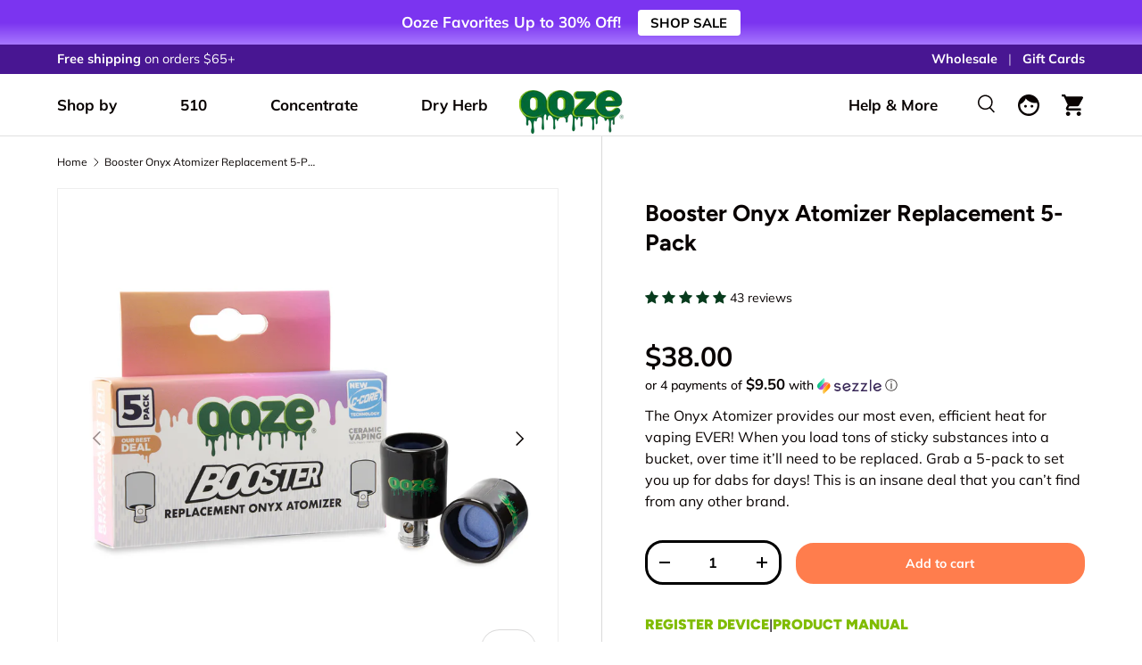

--- FILE ---
content_type: text/css
request_url: https://www.oozelife.com/cdn/shop/t/142/assets/sticky-atc-panel.css
body_size: -65
content:
.sticky-atc-panel{visibility:visible;z-index:214748364;width:100%;margin:0;transition:transform .3s ease,opacity .3s ease,visibility .3s ease;background-color:rgba(var(--drawer-bg-color));box-shadow:-2px 1px 10px 2px #0003;color:rgb(var(--drawer-text-color));opacity:1}.scrolled-to-bottom .sticky-atc-panel,.sticky-atc-panel--out{visibility:hidden;transform:translateY(100%);opacity:0}.card--sticky-atc{margin-top:0;padding:12px}.sticky-atc-panel__variant{font-size:12px;margin:4px 0 5px}.sticky-atc-panel__variant[data-has-variants=false]{margin-top:2px}.sticky-atc-panel .price-product-inventory{display:none}.card--sticky-atc .card__media{display:none;flex-basis:auto;height:100%}@media (min-width: 769px){.card--sticky-atc .card__media{display:block}}.card--sticky-atc .card__media img{width:auto!important;height:100%}.card--sticky-atc .card__info{flex:1 1 50%}@media (max-width: 768px){.card--sticky-atc .card__info{padding-inline-start:0}}.card--sticky-atc .card__info p{margin-bottom:.1em}.card--sticky-atc .card__buttons{padding-inline-start:calc(6 * var(--space-unit));padding-inline-end:4px}.sticky-atc__button{--btn-bg-color: 248, 109, 54;--btn-bg-hover-color: 249, 127, 79;font-weight:700;font-size:12px;text-transform:uppercase}.card--sticky-atc .price{margin-bottom:0}.card--sticky-atc .price__default{display:flex;align-items:baseline}.card--sticky-atc .price__current{white-space:break-spaces}.sticky-atc-panel__heading{line-height:1.2em}.product-options--anchor{display:block;visibility:hidden;position:relative;top:calc(var(--header-end, 100px) * -1 - 40px)}@media (max-width: 768.98px){.sticky-atc-panel{left:0}}@media (min-width: 769px){.card--sticky-atc .card__info{flex:1}.sticky-atc-panel--center{left:50%;transform:translate(-50%)}.scrolled-to-bottom .sticky-atc-panel.sticky-atc-panel--center,.sticky-atc-panel--out.sticky-atc-panel--center{transform:translate(-50%) translateY(100%)}}
/*# sourceMappingURL=/cdn/shop/t/142/assets/sticky-atc-panel.css.map */


--- FILE ---
content_type: text/css
request_url: https://www.oozelife.com/cdn/shop/t/142/assets/plug-back-in-stock.css?v=107273747875065407601752082530
body_size: -70
content:
.plug-no-scroll{overflow:hidden!important}plug-back-in-stock-modal{display:none;justify-content:center;align-items:center;position:fixed;width:100%;height:100%;top:0;bottom:0;left:0;right:0;z-index:10000}plug-back-in-stock-modal[data-is-open=true]{display:flex}plug-back-in-stock-modal[data-is-viewable=true] .plug-modal__content{opacity:1;transform:translateY(0)}.plug-modal__overlay:empty{display:block;position:absolute;left:0;right:0;top:0;bottom:0;background:#00000080;width:100%;height:100%}.plug-modal__content{box-shadow:#00000026 0 5px 15px;background:#fff;border-radius:12px;width:500px;max-width:90vw;position:relative;overflow:hidden;max-height:90vh;display:grid;grid-template-rows:auto 1fr;opacity:0;transform:translateY(30px);transition:opacity .3s cubic-bezier(0,0,.3,1),transform .45s cubic-bezier(0,0,.3,1)}.plug-modal__header{padding:16px 20px 12px}.plug-modal__body{padding:12px 20px 16px;overflow-y:auto}.plug-modal__title{margin:0;padding-right:10px}.plug-modal__header{display:flex;align-items:center;justify-content:space-between}.plug-modal__close{border:0;color:#555;border-radius:50%;background:none;cursor:pointer;width:40px;height:40px;display:flex;justify-content:center;align-items:center;align-self:flex-start}.plug-modal__close>svg{width:20px;min-width:20px;height:auto}.plug-back-in-stock__form{display:flex;flex-direction:column}.plug-back-in-stock__form .form-field{margin-bottom:10px}plug-back-in-stock-modal .plug-modal__body>p{margin-bottom:30px}.boost-sd__button.plug-back-in-stock-button{background-color:#80bc2b00;color:#80bc00;border:1px solid #80BC00;text-align:center;padding-left:10px;padding-right:10px;transition:background-color .2s ease}@media screen and (hover: hover){.boost-sd__button.plug-back-in-stock-button:not([disabled]):hover{background-color:#80bc2b1a!important;color:#80bc00!important;border-color:#80bc00!important}}.plug-back-in-stock-success,.plug-back-in-stock-error{padding:5px;border-radius:3px;margin:.5em 0 0}.plug-back-in-stock-success{background:#e6f5d1;color:#4a6c19;border:1px solid #b7e27d}.plug-back-in-stock-error{background:rgb(var(--error-bg-color, 255 230 240));color:#c71314;border:1px solid #ffb3d1}.plug-back-in-stock-success__close{color:#4a6c19;text-decoration:underline;background:none;border:0;padding:0;transition:opacity .2s ease}@media screen and (hover: hover){.plug-back-in-stock-success__close:hover{opacity:.7}}.plug-back-in-stock-success__close:active{opacity:.7}.plug-back-in-stock-pdp-wrapper{margin-top:6px;text-align:right}.plug-back-in-stock-pdp-wrapper>plug-back-in-stock-button{--btn-padding-y: 14px;cursor:pointer;width:100%}.is-hidden{display:none!important}
/*# sourceMappingURL=/cdn/shop/t/142/assets/plug-back-in-stock.css.map?v=107273747875065407601752082530 */


--- FILE ---
content_type: text/css
request_url: https://www.oozelife.com/cdn/shop/t/142/assets/boost-sd-custom.css?v=1768752769628
body_size: -490
content:
/*!*********************** Custom css for Boost AI Search & Discovery  ************************!*/
/*# sourceMappingURL=/cdn/shop/t/142/assets/boost-sd-custom.css.map?v=1768752769628 */


--- FILE ---
content_type: text/javascript
request_url: https://www.oozelife.com/cdn/shop/t/142/assets/plug-back-in-stock.js?v=146134272064277061381752016462
body_size: 1166
content:
const PlugAriaUtils=()=>{let ignoreUtilFocusChanges=!1;const setIgnoreUtilFocusChanges=value=>{ignoreUtilFocusChanges=value},getIgnoreUtilFocusChanges=()=>ignoreUtilFocusChanges,isFocusable=element=>{if(element.tabIndex<0||"disabled"in element&&element.disabled)return!1;switch(element.nodeName){case"A":return!!element.href&&element.rel!=="ignore";case"INPUT":return element.type!=="hidden";case"BUTTON":case"SELECT":case"TEXTAREA":return!0;default:return!1}},attemptFocus=element=>{if(!isFocusable(element))return!1;ignoreUtilFocusChanges=!0;try{element.focus()}catch{}return ignoreUtilFocusChanges=!1,document.activeElement===element},focusFirstDescendant=element=>{for(let i=0;i<element.childNodes.length;i++){let child=element.childNodes[i];if(attemptFocus(child)||focusFirstDescendant(child))return!0}return!1},focusLastDescendant=element=>{for(let i=element.childNodes.length-1;i>=0;i--){let child=element.childNodes[i];if(attemptFocus(child)||focusLastDescendant(child))return!0}return!1};return{setIgnoreUtilFocusChanges,getIgnoreUtilFocusChanges,isFocusable,attemptFocus,focusFirstDescendant,focusLastDescendant}};class PlugModal extends HTMLElement{constructor(){super(),this.onCloseHandlers=[],this.ariaUtils=PlugAriaUtils()}connectedCallback(){this.elements={overlay:this.getElementsByClassName("plug-modal__overlay")[0],closeButton:this.getElementsByClassName("plug-modal__close")[0],firstFocus:this.querySelector("[data-focus-first]")},console.log({firstFocus:this.elements.firstFocus}),this.dataset.focusAfterClose&&(this.elementToFocusAfterClose=document.querySelector(this.dataset.focusAfterClose)),this.removeListeners=this.initListeners()}disconnectedCallback(){typeof this.removeListeners=="function"&&this.removeListeners()}trapFocus(e){this.ariaUtils.getIgnoreUtilFocusChanges()||(this.contains(e.target)?this.lastFocus=e.target:(this.ariaUtils.focusFirstDescendant(this),this.lastFocus===document.activeElement&&this.ariaUtils.focusLastDescendant(this),this.lastFocus=document.activeElement))}initTemporaryListeners(){const handleFocus=e=>{this.trapFocus(e)};document.addEventListener("focus",handleFocus,!1);const handleEscape=e=>{e.key==="Escape"&&(e.stopPropagation(),this.close())};return document.addEventListener("keyup",handleEscape,!1),()=>{document.removeEventListener("focus",handleFocus,!1),document.removeEventListener("keyup",handleEscape,!1)}}initListeners(){const onClose=()=>{this.close()};return this.elements.closeButton?this.elements.closeButton.addEventListener("click",onClose,!1):console.warn("Cannot find closeButton for PlugModal."),this.elements.overlay?this.elements.overlay.addEventListener("click",onClose,!1):console.warn("Cannot find overlay for PlugModal."),()=>{this.elements.closeButton&&this.elements.closeButton.removeEventListener("click",onClose,!1),this.elements.overlay&&this.elements.overlay.removeEventListener("click",onClose,!1)}}onClose(handler){this.onCloseHandlers.push(handler)}bracketModal(){const preDiv=document.createElement("div");this.preNode=this.parentNode.insertBefore(preDiv,this),this.preNode.tabIndex=0;const postDiv=document.createElement("div");this.postNode=this.nextSibling?this.parentNode.insertBefore(postDiv,this.nextSibling):this.parentNode.appendChild(postDiv),this.postNode.tabIndex=0}open(){this.dataset.isOpen="true",this.dataset.focusAfterClose&&(this.elementToFocusAfterClose=document.querySelector(this.dataset.focusAfterClose)),document.body.classList.add("plug-no-scroll"),window.requestAnimationFrame(()=>{setTimeout(()=>{this.dataset.isViewable="true",this.elements.firstFocus&&(this.bracketModal(),this.elements.firstFocus.focus(),this.removeTemporaryListeners=this.initTemporaryListeners())},0)})}close(){this.dataset.isOpen="false",this.dataset.isViewable="false",document.body.classList.remove("plug-no-scroll"),typeof this.removeTemporaryListeners=="function"&&this.removeTemporaryListeners(),this.preNode&&this.preNode.parentElement.removeChild(this.preNode),this.postNode&&this.postNode.parentElement.removeChild(this.postNode),this.onCloseHandlers.length&&this.onCloseHandlers.forEach(handler=>{typeof handler=="function"&&handler()}),this.elementToFocusAfterClose&&this.elementToFocusAfterClose.focus()}}customElements.get("plug-modal")||customElements.define("plug-modal",PlugModal);class PlugBackInStockModal extends PlugModal{constructor(){super()}connectedCallback(){super.connectedCallback(),this.elements.errorMessage=this.querySelector(".plug-back-in-stock-error"),this.elements.successMessage=this.querySelector(".plug-back-in-stock-success"),this.elements.submitButton=this.querySelector("button[type='submit']"),this.elements.form=this.querySelector("form"),this.elements.successClose=this.querySelector(".plug-back-in-stock-success__close"),this.elements.form&&this.elements.form.addEventListener("submit",e=>{e.preventDefault();const email=this.elements.form.querySelector("#plug-back-in-stock-email").value,variantId=this.dataset.variantId;this.sendRequestToKlaviyo(email,variantId)}),this.elements.successClose&&this.elements.successClose.addEventListener("click",e=>{e.preventDefault(),this.close()})}open(){const title=this.querySelector(".plug-modal__title");title.textContent=this.dataset.productTitle||"Notify me when back in stock",this.elements.errorMessage.classList.add("is-hidden"),this.elements.successMessage.classList.add("is-hidden"),this.elements.submitButton.classList.remove("is-hidden"),super.open()}sendRequestToKlaviyo(email,variantId){const body={data:{type:"back-in-stock-subscription",attributes:{profile:{data:{type:"profile",attributes:{email}}},channels:["EMAIL"]},relationships:{variant:{data:{type:"catalog-variant",id:`$shopify:::$default:::${variantId}`}}}}},requestOptions={method:"POST",headers:{"Content-Type":"application/json",revision:"2024-06-15"},body:JSON.stringify(body)};fetch("https://a.klaviyo.com/client/back-in-stock-subscriptions/?company_id=Wi2C2r",requestOptions).then(result=>{result.ok?(console.log("PLUG: Successfully sent back-in-stock request to Klaviyo."),this.elements.submitButton.classList.add("is-hidden"),this.elements.successMessage.classList.remove("is-hidden"),this.elements.errorMessage.classList.add("is-hidden")):(console.error("PLUG: Failed to send back-in-stock request to Klaviyo.",result),this.elements.successMessage.classList.add("is-hidden"),this.elements.errorMessage.classList.remove("is-hidden"))}).catch(error=>console.log("error",error))}disconnectedCallback(){super.disconnectedCallback()}}customElements.get("plug-back-in-stock-modal")||customElements.define("plug-back-in-stock-modal",PlugBackInStockModal);class PlugBackInStockButton extends HTMLElement{constructor(){super(),this.modal=null}connectedCallback(){this.addEventListener("click",e=>{e.preventDefault(),e.stopImmediatePropagation();const modal=document.querySelector(".plug-back-in-stock-modal");modal?(modal.dataset.focusAfterClose=`[data-id="${this.dataset.id}"]`,modal.dataset.productTitle=this.dataset.productTitle,modal.dataset.variantId=this.dataset.variantId,modal.open()):console.error("Modal element not found.")})}}customElements.get("plug-back-in-stock-button")||customElements.define("plug-back-in-stock-button",PlugBackInStockButton);
//# sourceMappingURL=/cdn/shop/t/142/assets/plug-back-in-stock.js.map?v=146134272064277061381752016462


--- FILE ---
content_type: text/javascript
request_url: https://www.oozelife.com/cdn/shop/t/142/assets/custom-select.js
body_size: 572
content:
if(!customElements.get("custom-select")){class i extends HTMLElement{constructor(){super(),this.button=this.querySelector(".custom-select__btn"),this.listbox=this.querySelector(".custom-select__listbox"),this.selectedOption=this.querySelector('[aria-selected="true"]'),this.selectedOption||(this.selectedOption=this.listbox.firstElementChild),this.setButtonWidth(),window.initLazyScript(this,this.init.bind(this))}init(){this.options=this.querySelectorAll(".custom-select__option"),this.nativeSelect=document.getElementById(`${this.id}-native`),this.swatches="swatch"in this.options[0].dataset,this.focusedClass="is-focused",this.searchString="",this.listboxOpen=!1,this.selectedOption=this.querySelector('[aria-selected="true"]'),this.selectedOption||(this.selectedOption=this.listbox.firstElementChild),this.addEventListener("keydown",this.handleKeydown.bind(this)),this.button.addEventListener("mousedown",this.handleMousedown.bind(this))}static getNextVisibleSibling(t){let e=t.nextElementSibling;for(;e;){if(e.style.display!=="none")return e;e=e.nextElementSibling}return null}static getPreviousVisibleSibling(t){let e=t.previousElementSibling;for(;e;){if(e.style.display!=="none")return e;e=e.previousElementSibling}return null}addListboxOpenListeners(){this.mouseoverHandler=this.handleMouseover.bind(this),this.mouseleaveHandler=this.handleMouseleave.bind(this),this.clickHandler=this.handleClick.bind(this),this.blurHandler=this.handleBlur.bind(this),this.listbox.addEventListener("mouseover",this.mouseoverHandler),this.listbox.addEventListener("mouseleave",this.mouseleaveHandler),this.listbox.addEventListener("click",this.clickHandler),this.listbox.addEventListener("blur",this.blurHandler)}removeListboxOpenListeners(){this.listbox.removeEventListener("mouseover",this.mouseoverHandler),this.listbox.removeEventListener("mouseleave",this.mouseleaveHandler),this.listbox.removeEventListener("click",this.clickHandler),this.listbox.removeEventListener("blur",this.blurHandler)}handleKeydown(t){this.listboxOpen?this.handleKeyboardNav(t):(t.key==="ArrowUp"||t.key==="ArrowDown"||t.key===" ")&&(t.preventDefault(),this.showListbox())}handleMousedown(t){!this.listboxOpen&&t.button===0&&this.showListbox()}handleMouseover(t){t.target.matches("li")&&this.focusOption(t.target)}handleMouseleave(){this.focusOption(this.selectedOption)}handleClick(t){this.selectOption(t.target)}handleBlur(){this.listboxOpen&&this.hideListbox()}handleKeyboardNav(t){let e;switch(t.key==="Tab"&&t.preventDefault(),t.key){case"ArrowUp":case"ArrowDown":t.preventDefault(),t.key==="ArrowUp"?e=i.getPreviousVisibleSibling(this.focusedOption):e=i.getNextVisibleSibling(this.focusedOption),e&&!e.classList.contains("is-disabled")&&this.focusOption(e);break;case"Enter":case" ":t.preventDefault(),this.selectOption(this.focusedOption);break;case"Escape":t.preventDefault(),this.hideListbox();break;default:e=this.findOption(t.key),e&&this.focusOption(e);break}}setButtonWidth(){const t=h=>{const o=getComputedStyle(h);return parseFloat(o.paddingLeft)+parseFloat(o.paddingRight)},e=t(this.button),s=t(this.selectedOption),n=this.button.offsetWidth-this.button.clientWidth,l=Math.ceil(this.selectedOption.getBoundingClientRect().width);this.button.style.width=`${l-s+e+n}px`}showListbox(){this.listbox.hidden=!1,this.listboxOpen=!0,this.classList.add("is-open"),this.button.setAttribute("aria-expanded","true"),this.listbox.setAttribute("aria-hidden","false"),setTimeout(()=>{this.focusOption(this.selectedOption),this.listbox.focus(),this.addListboxOpenListeners()})}hideListbox(){this.listboxOpen&&(this.listbox.hidden=!0,this.listboxOpen=!1,this.classList.remove("is-open"),this.button.setAttribute("aria-expanded","false"),this.listbox.setAttribute("aria-hidden","true"),this.focusedOption&&(this.focusedOption.classList.remove(this.focusedClass),this.focusedOption=null),this.button.focus(),this.removeListboxOpenListeners())}findOption(t){return this.searchString+=t,this.searchTimer&&clearTimeout(this.searchTimer),this.searchTimer=setTimeout(()=>{this.searchString=""},500),Array.from(this.options).find(s=>s.innerText.toLowerCase().includes(this.searchString)&&!s.classList.contains("is-disabled"))}focusOption(t){if(this.focusedOption&&this.focusedOption.classList.remove(this.focusedClass),this.focusedOption=t,this.focusedOption.classList.add(this.focusedClass),this.listbox.scrollHeight>this.listbox.clientHeight){const e=this.listbox.clientHeight+this.listbox.scrollTop,s=t.offsetTop+t.offsetHeight;s>e?this.listbox.scrollTop=s-this.listbox.clientHeight:t.offsetTop<this.listbox.scrollTop&&(this.listbox.scrollTop=t.offsetTop)}}selectOption(t){if(t!==this.selectedOption)if(t.setAttribute("aria-selected","true"),this.selectedOption.setAttribute("aria-selected","false"),this.swatches&&(this.button.dataset.swatch=t.dataset.swatch),this.button.firstElementChild.textContent=t.firstElementChild.textContent,this.listbox.setAttribute("aria-activedescendant",t.id),this.selectedOption=document.getElementById(t.id),this.nativeSelect)this.nativeSelect.value=t.dataset.value,this.nativeSelect.dispatchEvent(new Event("change",{bubbles:!0}));else{const e={selectedValue:t.dataset.value};this.dispatchEvent(new CustomEvent("change",{bubbles:!0,detail:e}))}this.hideListbox()}}customElements.define("custom-select",i)}
//# sourceMappingURL=custom-select.js.map


--- FILE ---
content_type: text/javascript
request_url: https://cdn.boostcommerce.io/widget-integration/theme/customization/ooze.myshopify.com/pn8USWSKiV/customization-1752794722711.js
body_size: 532
content:
/*********************** Custom JS for Boost AI Search & Discovery  ************************/
// Plug: Not sure why, but clicking the "SORT BY" part of the sort button does not trigger
// the dropdown ever since we wrapped the "SORT BY" text in a <span>. The following snippet fixes that.
function afterRender(context, data) {
  const sortButton = (context ? context.document : document).querySelector(".boost-sd__sorting-button");
  if (sortButton && !sortButton.classList.contains("plug-listening")) {
    sortButton.classList.add("plug-listening");
    sortButton.addEventListener("click", (e) => {
      if (
        e.currentTarget
        && e.target.classList.contains("plug-sort-label")
      ) {
        e.currentTarget.click();
      }
    });
  }
}

boostWidgetIntegration.regisCustomization(afterRender);




--- FILE ---
content_type: text/javascript
request_url: https://www.oozelife.com/cdn/shop/t/142/assets/animate-on-scroll.js
body_size: -220
content:
if(document.body.classList.contains("cc-animate-enabled"))if("IntersectionObserver"in window&&"MutationObserver"in window){const n=()=>{const e=document.querySelectorAll("[data-cc-animate]:not(.cc-animate-init)");if(e.length>0){const s=new IntersectionObserver((t,o)=>{t.forEach(a=>{a.isIntersecting&&!a.target.classList.contains("cc-animate-in")&&(a.target.classList.add("cc-animate-in"),o.unobserve(a.target))})});e.forEach(t=>{t.dataset.ccAnimateDelay&&(t.style.animationDelay=t.dataset.ccAnimateDelay),t.dataset.ccAnimateDuration&&(t.style.animationDuration=t.dataset.ccAnimateDuration),t.dataset.ccAnimate&&t.classList.add(t.dataset.ccAnimate),t.classList.add("cc-animate-init"),s.observe(t)})}},c=getComputedStyle(document.documentElement).getPropertyValue("--aos-min-width")||"0",i=window.matchMedia(`(min-width: ${c}px)`);if(i.matches)n(),document.addEventListener("DOMContentLoaded",()=>{new MutationObserver(debounce(n,250)).observe(document.body,{subtree:!0,childList:!0})});else{document.body.classList.remove("cc-animate-enabled");try{i.addEventListener("change",e=>{e.matches&&(document.body.classList.add("cc-animate-enabled"),setTimeout(n,100))})}catch{}}}else document.body.classList.remove("cc-animate-enabled");
//# sourceMappingURL=animate-on-scroll2.js.map


--- FILE ---
content_type: text/javascript
request_url: https://cdn.starapps.studio/apps/vsk/ooze/data.js
body_size: 12018
content:
"use strict";"undefined"==typeof window.starapps_data&&(window.starapps_data={}),"undefined"==typeof window.starapps_data.product_groups&&(window.starapps_data.product_groups=[{"id":34700,"products_preset_id":18087,"collections_swatch":"custom_swatch","group_name":"Armor Bowl","option_name":"Color","collections_preset_id":18086,"display_position":"top","products_swatch":"custom_swatch","mobile_products_preset_id":18087,"mobile_products_swatch":"custom_swatch","mobile_collections_preset_id":18086,"mobile_collections_swatch":"custom_swatch","same_products_preset_for_mobile":true,"same_collections_preset_for_mobile":true,"option_values":[{"id":4375941316742,"option_value":"Black","handle":"ooze-armor-silicone-bowl-black","published":false,"swatch_src":"color","swatch_value":"#000000"}]},{"id":157010,"products_preset_id":18087,"collections_swatch":"custom_swatch","group_name":"Backpack","option_name":"Color","collections_preset_id":18086,"display_position":"top","products_swatch":"custom_swatch","mobile_products_preset_id":18087,"mobile_products_swatch":"custom_swatch","mobile_collections_preset_id":18086,"mobile_collections_swatch":"custom_swatch","same_products_preset_for_mobile":true,"same_collections_preset_for_mobile":true,"option_values":[{"id":4400168992902,"option_value":"Black","handle":"ooze-smell-proof-backpack","published":true,"swatch_src":"color","swatch_value":"#000000"},{"id":5215687901318,"option_value":"Smoke Gray","handle":"ooze-traveler-smell-proof-backpack-classic-smoke-gray","published":true,"swatch_src":"file","swatch_value":null},{"id":6555559362694,"option_value":"Coral Red","handle":"ooze-traveler-smell-proof-backpack-coral-red","published":true,"swatch_src":"color","swatch_value":"#FF9596"},{"id":6555559493766,"option_value":"Desert Sand","handle":"ooze-traveler-smell-proof-backpack-desert-sand","published":true,"swatch_src":"color","swatch_value":"#F5E2CE"},{"id":6555559526534,"option_value":"Surf Blue","handle":"ooze-traveler-smell-proof-backpack-surf-blue","published":true,"swatch_src":"color","swatch_value":"#548DCB"},{"id":6555559559302,"option_value":"Purple Haze","handle":"ooze-traveler-smell-proof-backpack-purple-haze","published":true,"swatch_src":"color","swatch_value":"#A588D6"}]},{"id":33030,"products_preset_id":18087,"collections_swatch":"custom_swatch","group_name":"Bangarang Ashtray","option_name":"Color","collections_preset_id":18086,"display_position":"top","products_swatch":"custom_swatch","mobile_products_preset_id":18087,"mobile_products_swatch":"custom_swatch","mobile_collections_preset_id":18086,"mobile_collections_swatch":"custom_swatch","same_products_preset_for_mobile":true,"same_collections_preset_for_mobile":true,"option_values":[{"id":5154383659142,"option_value":"Rasta","handle":"ooze-bangarang-rasta","published":true,"swatch_src":"file","swatch_value":null}]},{"id":33046,"products_preset_id":18087,"collections_swatch":"custom_swatch","group_name":"Banger Hanger","option_name":"Color","collections_preset_id":18086,"display_position":"top","products_swatch":"custom_swatch","mobile_products_preset_id":18087,"mobile_products_swatch":"custom_swatch","mobile_collections_preset_id":18086,"mobile_collections_swatch":"custom_swatch","same_products_preset_for_mobile":true,"same_collections_preset_for_mobile":true,"option_values":[{"id":4485544444038,"option_value":"Panther Black","handle":"ooze-banger-hanger-silicone-banger-stand-panther-black","published":true,"swatch_src":"color","swatch_value":"#000000"},{"id":4485549064326,"option_value":null,"handle":"ooze-banger-hanger-silicone-banger-stand-slime-green","published":true,"swatch_src":null,"swatch_value":null},{"id":4485554864262,"option_value":null,"handle":"ooze-banger-hanger-silicone-banger-stand-aqua-teal","published":true,"swatch_src":null,"swatch_value":null},{"id":4485557977222,"option_value":null,"handle":"ooze-banger-hanger-silicone-banger-stand-ultra-purple","published":true,"swatch_src":null,"swatch_value":null},{"id":4485560205446,"option_value":null,"handle":"ooze-banger-hanger-silicone-banger-stand-scarlet","published":true,"swatch_src":null,"swatch_value":null}]},{"id":1220887,"products_preset_id":18087,"collections_swatch":"custom_swatch","group_name":"Beacon","option_name":"Color","collections_preset_id":18086,"display_position":"top","products_swatch":"custom_swatch","mobile_products_preset_id":18087,"mobile_products_swatch":"custom_swatch","mobile_collections_preset_id":18086,"mobile_collections_swatch":"custom_swatch","same_products_preset_for_mobile":true,"same_collections_preset_for_mobile":true,"option_values":[{"id":6845666427014,"option_value":"Panther Black","handle":"ooz-123","published":true,"swatch_src":"file","swatch_value":null},{"id":6845668753542,"option_value":"Arctic Blue","handle":"ooz-1232-blu-beacon-vaporizer","published":true,"swatch_src":"file","swatch_value":null},{"id":6845669179526,"option_value":"Midnight Sun","handle":"ooz-1232-rblk-beacon-vaporizer","published":true,"swatch_src":"file","swatch_value":null},{"id":6845669965958,"option_value":"Rainbow","handle":"ooz-1232-rnbw-beacon-vaporizer","published":true,"swatch_src":"file","swatch_value":null}]},{"id":1781170,"products_preset_id":18087,"collections_swatch":"custom_swatch","group_name":"Beacon Atomizers","option_name":"Color","collections_preset_id":18086,"display_position":"top","products_swatch":"custom_swatch","mobile_products_preset_id":18087,"mobile_products_swatch":"custom_swatch","mobile_collections_preset_id":18086,"mobile_collections_swatch":"custom_swatch","same_products_preset_for_mobile":true,"same_collections_preset_for_mobile":true,"option_values":[{"id":6850122645638,"option_value":"Panther Black","handle":"ooz-1232-coil-blk-replacement","published":true,"swatch_src":"file","swatch_value":null},{"id":6850264694918,"option_value":"Arctic Blue","handle":"ooz-1232-coil-blu-replacement","published":true,"swatch_src":"file","swatch_value":null},{"id":6850264858758,"option_value":"Midnight Sun","handle":"ooz-1232-coil-rblk-replacement","published":true,"swatch_src":"file","swatch_value":null},{"id":6850265481350,"option_value":"Rainbow","handle":"ooz-1232-coil-rnbw-replacement","published":true,"swatch_src":"file","swatch_value":null}]},{"id":33045,"products_preset_id":18087,"collections_swatch":"custom_swatch","group_name":"Bectar","option_name":"Color","collections_preset_id":18086,"display_position":"top","products_swatch":"custom_swatch","mobile_products_preset_id":18087,"mobile_products_swatch":"custom_swatch","mobile_collections_preset_id":18086,"mobile_collections_swatch":"custom_swatch","same_products_preset_for_mobile":true,"same_collections_preset_for_mobile":true,"option_values":[{"id":5138014339206,"option_value":"Chameleon","handle":"bectar-silicone-water-pipe-nectar-collector-chameleon","published":false,"swatch_src":"file","swatch_value":null},{"id":5138015453318,"option_value":"Rasta","handle":"bectar-silicone-water-pipe-nectar-collector-rasta","published":true,"swatch_src":"file","swatch_value":null}]},{"id":164962,"products_preset_id":18087,"collections_swatch":"custom_swatch","group_name":"Blaster","option_name":"Color","collections_preset_id":18086,"display_position":"top","products_swatch":"custom_swatch","mobile_products_preset_id":18087,"mobile_products_swatch":"custom_swatch","mobile_collections_preset_id":18086,"mobile_collections_swatch":"custom_swatch","same_products_preset_for_mobile":true,"same_collections_preset_for_mobile":true,"option_values":[{"id":6609570529414,"option_value":"Shimmer Black","handle":"ooz-1062-ooze-accessories-blaster-shimmer-black","published":true,"swatch_src":"file","swatch_value":null},{"id":6609570562182,"option_value":"Aqua Teal","handle":"ooz-1063-ooze-accessories-blaster-aqua-teal","published":true,"swatch_src":"file","swatch_value":null},{"id":6609570594950,"option_value":"Orange Burst","handle":"ooz-1064-ooze-accessories-blaster-orange-burst","published":true,"swatch_src":"file","swatch_value":null},{"id":6609570627718,"option_value":"Green Glow","handle":"ooz-1065-ooze-accessories-blaster-green-glow","published":true,"swatch_src":"file","swatch_value":null},{"id":6609570660486,"option_value":"Scarlet Black","handle":"ooz-1066-ooze-accessories-blaster-scarlet-black","published":true,"swatch_src":"file","swatch_value":null}]},{"id":1154816,"products_preset_id":18087,"collections_swatch":"custom_swatch","group_name":"Booster","option_name":"Color","collections_preset_id":18086,"display_position":"top","products_swatch":"custom_swatch","mobile_products_preset_id":18087,"mobile_products_swatch":"custom_swatch","mobile_collections_preset_id":18086,"mobile_collections_swatch":"custom_swatch","same_products_preset_for_mobile":true,"same_collections_preset_for_mobile":true,"option_values":[{"id":6845660037254,"option_value":"Arctic Blue","handle":"ooz-1225-blu-booster-vaporizer","published":true,"swatch_src":"file","swatch_value":null},{"id":6845660201094,"option_value":"Panther Black","handle":"ooz-1225-booster-blk","published":true,"swatch_src":"file","swatch_value":null},{"id":6845662232710,"option_value":"Rainbow","handle":"ooz-1225-booster-rnbw","published":true,"swatch_src":"file","swatch_value":null},{"id":6845665050758,"option_value":"Midnight Sun","handle":"ooz-1225-rblk-booster-vaporizer","published":true,"swatch_src":"file","swatch_value":null},{"id":6873627263110,"option_value":"Galaxy Purple","handle":"ooz-1225-pblk-booster","published":true,"swatch_src":"url","swatch_value":null},{"id":6873627852934,"option_value":"Rasta","handle":"ooz-1225-rsta-booster","published":true,"swatch_src":"url","swatch_value":null},{"id":6873628016774,"option_value":"Black Rose","handle":"ooz-1225-rgld-booster","published":true,"swatch_src":"url","swatch_value":null}]},{"id":5184204,"products_preset_id":18087,"collections_swatch":"custom_swatch","group_name":"Bot Character Vape","option_name":"Style","collections_preset_id":18086,"display_position":"top","products_swatch":"custom_swatch","mobile_products_preset_id":18087,"mobile_products_swatch":"custom_swatch","mobile_collections_preset_id":18086,"mobile_collections_swatch":"custom_swatch","same_products_preset_for_mobile":true,"same_collections_preset_for_mobile":true,"option_values":[{"id":7325497360518,"option_value":"Black","handle":"bot-character-vape-650-mah-black","published":true,"swatch_src":"file","swatch_value":null},{"id":7325502996614,"option_value":"Blue","handle":"bot-character-vape-650-mah-blue","published":true,"swatch_src":"file","swatch_value":null},{"id":7325504077958,"option_value":"Pink","handle":"bot-character-vape-650-mah-pink","published":true,"swatch_src":"file","swatch_value":null},{"id":7325504372870,"option_value":"White","handle":"bot-character-vape-650-mah-white","published":true,"swatch_src":"file","swatch_value":null},{"id":7325504700550,"option_value":"Palm","handle":"bot-character-vape-650-mah","published":true,"swatch_src":"file","swatch_value":null},{"id":7390182604934,"option_value":"Purple Haze","handle":"ooze-bot-character-vape-battery-purple-haze","published":true,"swatch_src":"url","swatch_value":null},{"id":7390184833158,"option_value":"Mooze","handle":"ooze-bot-character-vape-battery-mooze","published":true,"swatch_src":"url","swatch_value":null},{"id":7390186176646,"option_value":"Strawberry","handle":"ooze-bot-character-vape-battery-strawberry","published":true,"swatch_src":"url","swatch_value":null},{"id":7390189682822,"option_value":"Melty","handle":"ooze-bot-character-vape-battery-melty","published":true,"swatch_src":"url","swatch_value":null},{"id":7390202921094,"option_value":"Aloha","handle":"ooze-bot-character-vape-battery-aloha","published":true,"swatch_src":"url","swatch_value":null}]},{"id":33026,"products_preset_id":18087,"collections_swatch":"custom_swatch","group_name":"Bowser","option_name":"Color","collections_preset_id":18086,"display_position":"top","products_swatch":"custom_swatch","mobile_products_preset_id":18087,"mobile_products_swatch":"custom_swatch","mobile_collections_preset_id":18086,"mobile_collections_swatch":"custom_swatch","same_products_preset_for_mobile":true,"same_collections_preset_for_mobile":true,"option_values":[{"id":645310513203,"option_value":"Rasta","handle":"ooze-bowser-silicone-glass-pipe-rasta","published":true,"swatch_src":"file","swatch_value":null},{"id":651240603699,"option_value":"Slime Green","handle":"ooze-bowser-silicone-glass-pipe-neon-green","published":true,"swatch_src":"file","swatch_value":null},{"id":651599904819,"option_value":"Joyride","handle":"ooze-bowser-silicone-glass-pipe-pink-purple","published":false,"swatch_src":"file","swatch_value":null}]},{"id":3858714,"products_preset_id":18087,"collections_swatch":"custom_swatch","group_name":"Brink","option_name":"Color","collections_preset_id":18086,"display_position":"top","products_swatch":"custom_swatch","mobile_products_preset_id":18087,"mobile_products_swatch":"custom_swatch","mobile_collections_preset_id":18086,"mobile_collections_swatch":"custom_swatch","same_products_preset_for_mobile":true,"same_collections_preset_for_mobile":true,"option_values":[{"id":6957973766278,"option_value":"Panther Black","handle":"ooze-brink-panther-black","published":true,"swatch_src":"url","swatch_value":null},{"id":6957974028422,"option_value":"Sapphire Blue","handle":"ooze-brink-sapphire-blue-1","published":true,"swatch_src":"url","swatch_value":null},{"id":6957974257798,"option_value":"Sunshine","handle":"ooze-brink-sunshine","published":false,"swatch_src":"file","swatch_value":null},{"id":6957974126726,"option_value":"Midnight Sun","handle":"ooze-brink-midnight-sun","published":true,"swatch_src":"url","swatch_value":null},{"id":6957974388870,"option_value":"Twilight","handle":"ooze-brink-twilight","published":true,"swatch_src":"file","swatch_value":null}]},{"id":33036,"products_preset_id":18087,"collections_swatch":"custom_swatch","group_name":"Clobb","option_name":"Color","collections_preset_id":18086,"display_position":"top","products_swatch":"custom_swatch","mobile_products_preset_id":18087,"mobile_products_swatch":"custom_swatch","mobile_collections_preset_id":18086,"mobile_collections_swatch":"custom_swatch","same_products_preset_for_mobile":true,"same_collections_preset_for_mobile":true,"option_values":[{"id":4406825746566,"option_value":"Ultra Purple","handle":"clobb-silicone-water-pipe-nectar-collector-ultra-purple","published":true,"swatch_src":"file","swatch_value":null},{"id":4406825910406,"option_value":"Scarlet","handle":"clobb-silicone-water-pipe-nectar-collector-scarlet","published":true,"swatch_src":"file","swatch_value":null},{"id":4406826205318,"option_value":"Rasta","handle":"clobb-silicone-water-pipe-nectar-collector-rasta","published":true,"swatch_src":"file","swatch_value":null},{"id":4406826401926,"option_value":"Chameleon","handle":"clobb-silicone-water-pipe-nectar-collector-chameleon","published":true,"swatch_src":"file","swatch_value":null}]},{"id":34694,"products_preset_id":18087,"collections_swatch":"custom_swatch","group_name":"Comet - Battery","option_name":"Color","collections_preset_id":18086,"display_position":"top","products_swatch":"custom_swatch","mobile_products_preset_id":18087,"mobile_products_swatch":"custom_swatch","mobile_collections_preset_id":18086,"mobile_collections_swatch":"custom_swatch","same_products_preset_for_mobile":true,"same_collections_preset_for_mobile":true,"option_values":[{"id":603025375283,"option_value":"Black","handle":"ooze-comet-battery-black","published":false,"swatch_src":"color","swatch_value":"#000000"},{"id":603029733427,"option_value":"Silver","handle":"ooze-comet-battery-silver","published":false,"swatch_src":"file","swatch_value":null}]},{"id":6697319,"products_preset_id":18087,"collections_swatch":"custom_swatch","group_name":"Connectar","option_name":"Color","collections_preset_id":18086,"display_position":"top","products_swatch":"custom_swatch","mobile_products_preset_id":18087,"mobile_products_swatch":"custom_swatch","mobile_collections_preset_id":18086,"mobile_collections_swatch":"custom_swatch","same_products_preset_for_mobile":true,"same_collections_preset_for_mobile":true,"option_values":[{"id":6591433703558,"option_value":"https://cdn.shopify.com/s/files/1/1334/5755/files/Swatch_Twist_2.0_Blue.png?v=1664369856","handle":"ooz-1079-ooze-accessories-connectar-blue","published":true,"swatch_src":"url","swatch_value":null},{"id":6591433670790,"option_value":null,"handle":"ooz-1078-ooze-accessories-connectar-black","published":true,"swatch_src":"url","swatch_value":null},{"id":6591433736326,"option_value":null,"handle":"ooz-1080-ooze-accessories-connectar-green","published":true,"swatch_src":"url","swatch_value":null},{"id":6591433769094,"option_value":null,"handle":"ooz-1081-ooze-accessories-connectar-red","published":true,"swatch_src":"url","swatch_value":null},{"id":6713295798406,"option_value":null,"handle":"ooz-1180-ooze-accessories-connectar","published":true,"swatch_src":"url","swatch_value":null},{"id":6713295831174,"option_value":null,"handle":"ooz-1181-ooze-accessories-connectar","published":true,"swatch_src":"url","swatch_value":null},{"id":6713295863942,"option_value":null,"handle":"ooz-1182-ooze-accessories-connectar","published":true,"swatch_src":"url","swatch_value":null}]},{"id":33022,"products_preset_id":18087,"collections_swatch":"custom_swatch","group_name":"Cranium","option_name":"Color","collections_preset_id":18086,"display_position":"top","products_swatch":"custom_swatch","mobile_products_preset_id":18087,"mobile_products_swatch":"custom_swatch","mobile_collections_preset_id":18086,"mobile_collections_swatch":"custom_swatch","same_products_preset_for_mobile":true,"same_collections_preset_for_mobile":true,"option_values":[{"id":4406816538758,"option_value":"Ultra Purple","handle":"cranium-silicone-water-pipe-nectar-collector-ultra-purple","published":true,"swatch_src":"file","swatch_value":null},{"id":4406817063046,"option_value":"Scarlet","handle":"cranium-silicone-water-pipe-nectar-collector-scarlet","published":true,"swatch_src":"file","swatch_value":null},{"id":4406817128582,"option_value":"Rasta","handle":"cranium-silicone-water-pipe-nectar-collector-rasta","published":true,"swatch_src":"file","swatch_value":null},{"id":4406817292422,"option_value":"Chameleon","handle":"cranium-silicone-water-pipe-nectar-collector-chameleon","published":true,"swatch_src":"file","swatch_value":null},{"id":4406817325190,"option_value":"Aqua Teal","handle":"cranium-silicone-water-pipe-nectar-collector-aqua-teal","published":true,"swatch_src":"file","swatch_value":null}]},{"id":156958,"products_preset_id":18087,"collections_swatch":"custom_swatch","group_name":"Crossbody","option_name":"Color","collections_preset_id":18086,"display_position":"top","products_swatch":"custom_swatch","mobile_products_preset_id":18087,"mobile_products_swatch":"custom_swatch","mobile_collections_preset_id":18086,"mobile_collections_swatch":"custom_swatch","same_products_preset_for_mobile":true,"same_collections_preset_for_mobile":true,"option_values":[{"id":4400169615494,"option_value":"Black","handle":"ooze-smell-proof-shoulder-bag","published":false,"swatch_src":"color","swatch_value":"#000000"},{"id":5211656323206,"option_value":"Smoke Gray","handle":"ooze-traveler-smell-proof-crossbody-smoke-gray","published":false,"swatch_src":"color","swatch_value":"#757575"}]},{"id":34698,"products_preset_id":18087,"collections_swatch":"custom_swatch","group_name":"Cryo","option_name":"Color","collections_preset_id":18086,"display_position":"top","products_swatch":"custom_swatch","mobile_products_preset_id":18087,"mobile_products_swatch":"custom_swatch","mobile_collections_preset_id":18086,"mobile_collections_swatch":"custom_swatch","same_products_preset_for_mobile":true,"same_collections_preset_for_mobile":true,"option_values":[{"id":472276893733,"option_value":"Orange","handle":"ooze-cryo-glycerin-glass-bowl-orange","published":true,"swatch_src":"file","swatch_value":null},{"id":472276926501,"option_value":"Yellow","handle":"ooze-cryo-glycerin-glass-bowl-yellow","published":true,"swatch_src":"file","swatch_value":null},{"id":4157851336755,"option_value":"Pink","handle":"ooze-cryo-glycerin-bowl-pink","published":true,"swatch_src":"file","swatch_value":null},{"id":6598799097990,"option_value":"Red","handle":"ooze-cryo-glycerin-bowl-red","published":true,"swatch_src":"file","swatch_value":null}]},{"id":34705,"products_preset_id":18087,"collections_swatch":"first_product_image","group_name":"Dab Mat","option_name":"Color","collections_preset_id":18086,"display_position":"top","products_swatch":"first_product_image","mobile_products_preset_id":18087,"mobile_products_swatch":"first_product_image","mobile_collections_preset_id":18086,"mobile_collections_swatch":"first_product_image","same_products_preset_for_mobile":true,"same_collections_preset_for_mobile":true,"option_values":[{"id":457256894501,"option_value":"White","handle":"ooze-large-dab-mat","published":false,"swatch_src":"No","swatch_value":null}]},{"id":6461962,"products_preset_id":18087,"collections_swatch":"custom_swatch","group_name":"Digit Battery","option_name":"Color","collections_preset_id":18086,"display_position":"top","products_swatch":"custom_swatch","mobile_products_preset_id":18087,"mobile_products_swatch":"custom_swatch","mobile_collections_preset_id":18086,"mobile_collections_swatch":"custom_swatch","same_products_preset_for_mobile":true,"same_collections_preset_for_mobile":true,"option_values":[{"id":7241491218566,"option_value":"Black","handle":"digit-400-mah-smart-tech-battery","published":true,"swatch_src":"url","swatch_value":null},{"id":7241492430982,"option_value":"Gold","handle":"digit-400-mah-smart-tech-battery-1","published":true,"swatch_src":"url","swatch_value":null},{"id":7241493315718,"option_value":"Rainbow","handle":"digit-400-mah-smart-tech-battery-2","published":true,"swatch_src":"url","swatch_value":null}]},{"id":33050,"products_preset_id":18087,"collections_swatch":"custom_swatch","group_name":"Drought","option_name":"Color","collections_preset_id":18086,"display_position":"top","products_swatch":"custom_swatch","mobile_products_preset_id":18087,"mobile_products_swatch":"custom_swatch","mobile_collections_preset_id":18086,"mobile_collections_swatch":"custom_swatch","same_products_preset_for_mobile":true,"same_collections_preset_for_mobile":true,"option_values":[{"id":89070469145,"option_value":"Green","handle":"ooze-drought-vaporizer-kit-green","published":true,"swatch_src":"file","swatch_value":null},{"id":89071943705,"option_value":"Silver","handle":"ooze-drought-vaporizer-kit-silver","published":true,"swatch_src":"file","swatch_value":null},{"id":362207510565,"option_value":"Gold","handle":"ooze-drought-vaporizer-kit-gold","published":true,"swatch_src":"file","swatch_value":null},{"id":6904153931910,"option_value":"Rainbow","handle":"ooze-drought-dry-herb-vaporizer-kit-rainbow","published":false,"swatch_src":"url","swatch_value":null},{"id":6904154325126,"option_value":"Sapphire Blue","handle":"ooze-drought-dry-herb-vaporizer-kit-sapphire-blue","published":true,"swatch_src":"url","swatch_value":null}]},{"id":4495676,"products_preset_id":18087,"collections_swatch":"custom_swatch","group_name":"Duet","option_name":"Color","collections_preset_id":18086,"display_position":"top","products_swatch":"custom_swatch","mobile_products_preset_id":18087,"mobile_products_swatch":"custom_swatch","mobile_collections_preset_id":18086,"mobile_collections_swatch":"custom_swatch","same_products_preset_for_mobile":true,"same_collections_preset_for_mobile":true,"option_values":[{"id":7238720225414,"option_value":"Black","handle":"duet-650-mah-dual-cart-conceal-battery","published":true,"swatch_src":"url","swatch_value":null},{"id":7238725861510,"option_value":"Blue","handle":"duet-650-mah-dual-cart-conceal-battery-blue","published":true,"swatch_src":"url","swatch_value":null},{"id":7238727041158,"option_value":"Red","handle":"duet-650-mah-dual-cart-conceal-battery-red","published":true,"swatch_src":"url","swatch_value":null},{"id":7238728220806,"option_value":"Twilight ","handle":"duet-650-mah-dual-cart-conceal-battery-twilight","published":true,"swatch_src":"url","swatch_value":null}]},{"id":6447557,"products_preset_id":18087,"collections_swatch":"custom_swatch","group_name":"Duet Base","option_name":"Duet Base","collections_preset_id":18086,"display_position":"top","products_swatch":"custom_swatch","mobile_products_preset_id":18087,"mobile_products_swatch":"custom_swatch","mobile_collections_preset_id":18086,"mobile_collections_swatch":"custom_swatch","same_products_preset_for_mobile":true,"same_collections_preset_for_mobile":true,"option_values":[{"id":7243519099014,"option_value":"Black","handle":"ooze-duet-dual-cart-battery-replacement-base","published":true,"swatch_src":"url","swatch_value":null},{"id":7243520508038,"option_value":"Blue","handle":"ooze-duet-510-battery-replacement-base-blue","published":true,"swatch_src":"url","swatch_value":null},{"id":7243522867334,"option_value":"Red","handle":"duet-battery-replacement-base-red","published":true,"swatch_src":"url","swatch_value":null},{"id":7243526340742,"option_value":"Twilight","handle":"duet-battery-replacement-base-twilight","published":true,"swatch_src":"url","swatch_value":null}]},{"id":3769237,"products_preset_id":18087,"collections_swatch":"custom_swatch","group_name":"Duplex 2","option_name":"Color","collections_preset_id":18086,"display_position":"top","products_swatch":"custom_swatch","mobile_products_preset_id":18087,"mobile_products_swatch":"custom_swatch","mobile_collections_preset_id":18086,"mobile_collections_swatch":"custom_swatch","same_products_preset_for_mobile":true,"same_collections_preset_for_mobile":true,"option_values":[{"id":6945004650630,"option_value":"Rainbow","handle":"ooz-1370-rnbw-duplex-2-rainbow","published":true,"swatch_src":"url","swatch_value":null},{"id":6945004454022,"option_value":"Midnight Sun","handle":"ooz-1370-rblk-duplex-2-midnight-sun","published":true,"swatch_src":"url","swatch_value":null},{"id":6945004388486,"option_value":"Arctic Blue","handle":"ooz-1370-blk-duplex-2-blue","published":true,"swatch_src":"url","swatch_value":null},{"id":6932947763334,"option_value":"Panther Black","handle":"ooz-1370-blk-duplex-2-black","published":true,"swatch_src":"url","swatch_value":null}]},{"id":1211350,"products_preset_id":18087,"collections_swatch":"custom_swatch","group_name":"Duplex Pro","option_name":"Color","collections_preset_id":18086,"display_position":"top","products_swatch":"custom_swatch","mobile_products_preset_id":18087,"mobile_products_swatch":"custom_swatch","mobile_collections_preset_id":18086,"mobile_collections_swatch":"custom_swatch","same_products_preset_for_mobile":true,"same_collections_preset_for_mobile":true,"option_values":[{"id":6849212022918,"option_value":"Arctic Blue","handle":"ooz-1229-blu-batteries","published":true,"swatch_src":"file","swatch_value":null},{"id":6849215758470,"option_value":"Lucky Gold","handle":"ooz-1229-gld-batteries","published":true,"swatch_src":"file","swatch_value":null},{"id":6849220542598,"option_value":"Ice Pink","handle":"ooz-1229-pnk-batteries","published":true,"swatch_src":"file","swatch_value":null},{"id":6849222377606,"option_value":"Mary Jade","handle":"ooz-1229-grn-batteries","published":true,"swatch_src":"file","swatch_value":null},{"id":6849223950470,"option_value":"Rainbow","handle":"ooz-1229-rnbw-batteries","published":false,"swatch_src":"file","swatch_value":null}]},{"id":33037,"products_preset_id":18087,"collections_swatch":"custom_swatch","group_name":"Echo","option_name":"Color","collections_preset_id":18086,"display_position":"top","products_swatch":"custom_swatch","mobile_products_preset_id":18087,"mobile_products_swatch":"custom_swatch","mobile_collections_preset_id":18086,"mobile_collections_swatch":"custom_swatch","same_products_preset_for_mobile":true,"same_collections_preset_for_mobile":true,"option_values":[{"id":5167413198982,"option_value":" Aqua Teal","handle":"echo-silicone-water-pipe-nectar-collector-aqua-teal","published":true,"swatch_src":"file","swatch_value":null},{"id":5167414968454,"option_value":"Ultra Purple","handle":"echo-silicone-water-pipe-nectar-collector-ultra-purple","published":true,"swatch_src":"file","swatch_value":null},{"id":5167416836230,"option_value":"Rasta","handle":"echo-silicone-water-pipe-nectar-collector-rasta","published":true,"swatch_src":"file","swatch_value":null}]},{"id":1154823,"products_preset_id":18087,"collections_swatch":"custom_swatch","group_name":"Electro Barrel","option_name":"Color","collections_preset_id":18086,"display_position":"top","products_swatch":"custom_swatch","mobile_products_preset_id":18087,"mobile_products_swatch":"custom_swatch","mobile_collections_preset_id":18086,"mobile_collections_swatch":"custom_swatch","same_products_preset_for_mobile":true,"same_collections_preset_for_mobile":true,"option_values":[{"id":6845673078918,"option_value":"Ruby Red","handle":"ooz-1213-red-barrel-vaporizer","published":true,"swatch_src":"file","swatch_value":null},{"id":6845673111686,"option_value":"Arctic Blue","handle":"ooz-1213-blu-barrel-vaporizer","published":true,"swatch_src":"file","swatch_value":null},{"id":6845674160262,"option_value":"Panther Black","handle":"ooz-1213-blk-barrel-vaporizer","published":true,"swatch_src":"file","swatch_value":null},{"id":6845674258566,"option_value":"Rainbow","handle":"ooz-1213-rnbw-barrel-vaporizer","published":true,"swatch_src":"file","swatch_value":null},{"id":6875570733190,"option_value":"Galaxy Purple","handle":"electro-barrel-e-rig-c-core-2000-mah-galaxy-purple","published":true,"swatch_src":"url","swatch_value":null},{"id":6875570962566,"option_value":"Fresh Sage","handle":"electro-barrel-e-rig-c-core-2000-mah-fresh-sage","published":true,"swatch_src":"url","swatch_value":null}]},{"id":989466,"products_preset_id":18087,"collections_swatch":"custom_swatch","group_name":"Flare Dry Herb Vaporizer","option_name":"Color","collections_preset_id":18086,"display_position":"top","products_swatch":"custom_swatch","mobile_products_preset_id":18087,"mobile_products_swatch":"custom_swatch","mobile_collections_preset_id":18086,"mobile_collections_swatch":"custom_swatch","same_products_preset_for_mobile":true,"same_collections_preset_for_mobile":true,"option_values":[{"id":6792192131206,"option_value":"Panther Black","handle":"ooz-1214-blk-flare-dryherbvaporizer","published":true,"swatch_src":"file","swatch_value":null},{"id":6792192327814,"option_value":"Cosmic Chrome","handle":"ooz-1214-chrm-flare-dryherbvaporizer","published":true,"swatch_src":"file","swatch_value":null},{"id":6792193998982,"option_value":"Lucky Gold","handle":"ooz-1214-gld-flare-dryherbvaporizer","published":true,"swatch_src":"file","swatch_value":null},{"id":6792194556038,"option_value":"Rainbow","handle":"ooz-1214-rnbw-flare-dryherbvaporizer","published":true,"swatch_src":"file","swatch_value":null}]},{"id":980028,"products_preset_id":18087,"collections_swatch":"custom_swatch","group_name":"Flood","option_name":"Color","collections_preset_id":18086,"display_position":"top","products_swatch":"custom_swatch","mobile_products_preset_id":18087,"mobile_products_swatch":"custom_swatch","mobile_collections_preset_id":18086,"mobile_collections_swatch":"custom_swatch","same_products_preset_for_mobile":true,"same_collections_preset_for_mobile":true,"option_values":[{"id":6785041956998,"option_value":"Dark Blue","handle":"ooz-1170-dblu-bongs-pipes-dark-blue","published":false,"swatch_src":"file","swatch_value":null},{"id":6785041891462,"option_value":"Midnight Wave","handle":"ooz-1170-blk-a-bongs-pipes-midnight-wave","published":false,"swatch_src":"file","swatch_value":null},{"id":6785042186374,"option_value":"Slime Green","handle":"ooz-1170-sgrn-bongs-pipes-slime-green","published":false,"swatch_src":"file","swatch_value":null}]},{"id":410995,"products_preset_id":18087,"collections_swatch":"custom_swatch","group_name":"Fusion","option_name":"Color","collections_preset_id":18086,"display_position":"top","products_swatch":"custom_swatch","mobile_products_preset_id":18087,"mobile_products_swatch":"custom_swatch","mobile_collections_preset_id":18086,"mobile_collections_swatch":"custom_swatch","same_products_preset_for_mobile":true,"same_collections_preset_for_mobile":true,"option_values":[{"id":5204160938118,"option_value":"Rainbow","handle":"ooze-fusion-vaporizer-kit-rainbow","published":true,"swatch_src":"file","swatch_value":null},{"id":5204163592326,"option_value":"Panther Black","handle":"ooze-fusion-vaporizer-kit-panther-black","published":false,"swatch_src":"file","swatch_value":null},{"id":5204164804742,"option_value":"Cosmic Chrome","handle":"ooze-fusion-vaporizer-kit-cosmic-chrome","published":true,"swatch_src":"file","swatch_value":null},{"id":5204165525638,"option_value":"Lucky Gold","handle":"ooze-fusion-vaporizer-kit-gold","published":true,"swatch_src":"file","swatch_value":null}]},{"id":988467,"products_preset_id":18087,"collections_swatch":"custom_swatch","group_name":"Fusion Replacement Atomizer","option_name":"Color","collections_preset_id":18086,"display_position":"top","products_swatch":"custom_swatch","mobile_products_preset_id":18087,"mobile_products_swatch":"custom_swatch","mobile_collections_preset_id":18086,"mobile_collections_swatch":"custom_swatch","same_products_preset_for_mobile":true,"same_collections_preset_for_mobile":true,"option_values":[{"id":5219108683910,"option_value":"Rainbow","handle":"ooze-fusion-atomizer-rainbow","published":true,"swatch_src":"file","swatch_value":null},{"id":5219111698566,"option_value":"Lucky Gold","handle":"ooze-fusion-atomizer-lucky-gold","published":true,"swatch_src":"file","swatch_value":null},{"id":451099197477,"option_value":"Panther Black","handle":"ooze-fusion-atomizer-black","published":true,"swatch_src":"file","swatch_value":null}]},{"id":33047,"products_preset_id":18087,"collections_swatch":"custom_swatch","group_name":"Geode","option_name":"Color","collections_preset_id":18086,"display_position":"top","products_swatch":"custom_swatch","mobile_products_preset_id":18087,"mobile_products_swatch":"custom_swatch","mobile_collections_preset_id":18086,"mobile_collections_swatch":"custom_swatch","same_products_preset_for_mobile":true,"same_collections_preset_for_mobile":true,"option_values":[{"id":5154386706566,"option_value":"Green","handle":"geode-silicone-glass-container-green","published":true,"swatch_src":"file","swatch_value":null}]},{"id":33034,"products_preset_id":18087,"collections_swatch":"custom_swatch","group_name":"Glyco","option_name":"Color","collections_preset_id":18086,"display_position":"top","products_swatch":"custom_swatch","mobile_products_preset_id":18087,"mobile_products_swatch":"custom_swatch","mobile_collections_preset_id":18086,"mobile_collections_swatch":"custom_swatch","same_products_preset_for_mobile":true,"same_collections_preset_for_mobile":true,"option_values":[{"id":4406830792838,"option_value":"Mellow Yellow","handle":"ooze-glyco-glycerin-chilled-glass-water-pipe-mellow-yellow","published":true,"swatch_src":"file","swatch_value":null},{"id":4467997999238,"option_value":"Juicy Orange","handle":"ooze-glyco-glycerin-chilled-glass-water-pipe-juicy-orange","published":true,"swatch_src":"file","swatch_value":null}]},{"id":5445355,"products_preset_id":18087,"collections_swatch":"custom_swatch","group_name":"Hilo","option_name":"Color","collections_preset_id":18086,"display_position":"top","products_swatch":"custom_swatch","mobile_products_preset_id":18087,"mobile_products_swatch":"custom_swatch","mobile_collections_preset_id":18086,"mobile_collections_swatch":"custom_swatch","same_products_preset_for_mobile":true,"same_collections_preset_for_mobile":true,"option_values":[{"id":7341527957638,"option_value":"Panther Black","handle":"hivo-400-mah-conceal-battery-black","published":true,"swatch_src":"file","swatch_value":null},{"id":7341551321222,"option_value":"Blue Swish ","handle":"hivo-400-mah-conceal-battery-blue","published":true,"swatch_src":"file","swatch_value":null},{"id":7341566951558,"option_value":"Orange Swish ","handle":"hivo-400-mah-conceal-battery-orange","published":true,"swatch_src":"file","swatch_value":null},{"id":7341580746886,"option_value":"Pink Swish ","handle":"hivo-400-mah-conceal-battery-pink","published":true,"swatch_src":"file","swatch_value":null},{"id":7341582418054,"option_value":"Purple Swish ","handle":"hivo-400-mah-conceal-battery-purple","published":true,"swatch_src":"file","swatch_value":null},{"id":7341585236102,"option_value":"Green Swish ","handle":"hivo-400-mah-conceal-battery-green","published":true,"swatch_src":"file","swatch_value":null}]},{"id":6392613,"products_preset_id":18087,"collections_swatch":"custom_swatch","group_name":"Hoot","option_name":"Hoot","collections_preset_id":18086,"display_position":"top","products_swatch":"custom_swatch","mobile_products_preset_id":18087,"mobile_products_swatch":"custom_swatch","mobile_collections_preset_id":18086,"mobile_collections_swatch":"custom_swatch","same_products_preset_for_mobile":true,"same_collections_preset_for_mobile":true,"option_values":[{"id":7433361686662,"option_value":"","handle":"ooze-hoot-character-vape-battery-bluesky","published":true,"swatch_src":"file","swatch_value":null},{"id":7433362112646,"option_value":"","handle":"ooze-hoot-character-vape-battery-glitch","published":true,"swatch_src":"file","swatch_value":null},{"id":7433362505862,"option_value":"","handle":"ooze-hoot-character-vape-battery-inferno","published":true,"swatch_src":"file","swatch_value":null},{"id":7433362931846,"option_value":"","handle":"ooze-hoot-character-vape-battery-sherbert","published":true,"swatch_src":"file","swatch_value":null},{"id":7433364177030,"option_value":"","handle":"ooze-hoot-character-vape-battery-grid","published":true,"swatch_src":"file","swatch_value":null}]},{"id":3665230,"products_preset_id":18087,"collections_swatch":"first_product_image","group_name":"Hot Knife 2.0","option_name":"Color","collections_preset_id":18086,"display_position":"top","products_swatch":"custom_swatch","mobile_products_preset_id":18087,"mobile_products_swatch":"custom_swatch","mobile_collections_preset_id":18086,"mobile_collections_swatch":"first_product_image","same_products_preset_for_mobile":true,"same_collections_preset_for_mobile":true,"option_values":[{"id":6899769573510,"option_value":"Lucky Gold","handle":"ooze-hot-knife-2-0-gold","published":true,"swatch_src":"url","swatch_value":null},{"id":6899769049222,"option_value":"Cosmic Chrome","handle":"ooze-hot-knife-2-0-chrome","published":true,"swatch_src":"url","swatch_value":null}]},{"id":3238732,"products_preset_id":18087,"collections_swatch":"custom_swatch","group_name":"Hot Knife Twist 2.0","option_name":"Color","collections_preset_id":18086,"display_position":"top","products_swatch":"custom_swatch","mobile_products_preset_id":18087,"mobile_products_swatch":"custom_swatch","mobile_collections_preset_id":18086,"mobile_collections_swatch":"custom_swatch","same_products_preset_for_mobile":true,"same_collections_preset_for_mobile":true,"option_values":[{"id":6883906453638,"option_value":"Panther Black","handle":"ooze-hot-knife-twist-2-0-panther-black","published":true,"swatch_src":"file","swatch_value":null},{"id":6883907076230,"option_value":"Cosmic Chrome","handle":"ooze-hot-knife-twist-2-0-cosmic-chrome","published":false,"swatch_src":"file","swatch_value":null},{"id":6883907141766,"option_value":"Lucky Gold","handle":"ooze-hot-knife-twist-2-0-lucky-gold","published":true,"swatch_src":"file","swatch_value":null},{"id":6883907371142,"option_value":"Rainbow","handle":"ooze-hot-knife-twist-2-0-rainbow","published":true,"swatch_src":"file","swatch_value":null}]},{"id":6573902,"products_preset_id":18087,"collections_swatch":"custom_swatch","group_name":"Hover","option_name":"Hover","collections_preset_id":18086,"display_position":"top","products_swatch":"custom_swatch","mobile_products_preset_id":18087,"mobile_products_swatch":"custom_swatch","mobile_collections_preset_id":18086,"mobile_collections_swatch":"custom_swatch","same_products_preset_for_mobile":true,"same_collections_preset_for_mobile":true,"option_values":[{"id":7468034752646,"option_value":null,"handle":"ooze-hover-panther-black","published":true,"swatch_src":"file","swatch_value":null},{"id":7468046647430,"option_value":null,"handle":"ooze-hover-blueberry","published":true,"swatch_src":"file","swatch_value":null},{"id":7468056150150,"option_value":null,"handle":"ooze-hover-green-grass","published":true,"swatch_src":"file","swatch_value":null},{"id":7468059164806,"option_value":null,"handle":"ooze-hover-lilac-smoke","published":true,"swatch_src":"file","swatch_value":null},{"id":7468074926214,"option_value":null,"handle":"ooze-hover-brick-red","published":true,"swatch_src":"file","swatch_value":null}]},{"id":164964,"products_preset_id":18087,"collections_swatch":"custom_swatch","group_name":"Hyborg","option_name":"Color","collections_preset_id":18086,"display_position":"top","products_swatch":"custom_swatch","mobile_products_preset_id":18087,"mobile_products_swatch":"custom_swatch","mobile_collections_preset_id":18086,"mobile_collections_swatch":"custom_swatch","same_products_preset_for_mobile":true,"same_collections_preset_for_mobile":true,"option_values":[{"id":6609570300038,"option_value":"Shimmer Black","handle":"ooz-1057-ooze-accessories-hyborg-shimmer-black","published":true,"swatch_src":"file","swatch_value":null},{"id":6609570332806,"option_value":"Orange Burst","handle":"ooz-1058-ooze-accessories-hyborg-orange-burst","published":true,"swatch_src":"file","swatch_value":null},{"id":6609570365574,"option_value":"Shimmer Purple","handle":"ooz-1059-ooze-accessories-hyborg-shimmer-purple","published":true,"swatch_src":"file","swatch_value":null},{"id":6609570463878,"option_value":"Green Glow","handle":"ooz-1060-ooze-accessories-hyborg-green-glow","published":true,"swatch_src":"file","swatch_value":null},{"id":6609570496646,"option_value":"Aqua Teal","handle":"ooz-1061-ooze-accessories-hyborg-aqua-teal","published":true,"swatch_src":"file","swatch_value":null}]},{"id":33020,"products_preset_id":18087,"collections_swatch":"custom_swatch","group_name":"Kettle","option_name":"Color","collections_preset_id":18086,"display_position":"top","products_swatch":"custom_swatch","mobile_products_preset_id":18087,"mobile_products_swatch":"custom_swatch","mobile_collections_preset_id":18086,"mobile_collections_swatch":"custom_swatch","same_products_preset_for_mobile":true,"same_collections_preset_for_mobile":true,"option_values":[{"id":1683488931891,"option_value":"Slime Green","handle":"ooze-kettle-silicone-bubbler-green","published":true,"swatch_src":"file","swatch_value":null},{"id":1683489783859,"option_value":"Orange","handle":"ooze-kettle-silicone-bubbler-orange","published":true,"swatch_src":"file","swatch_value":null},{"id":1683490209843,"option_value":"Rasta","handle":"ooze-kettle-silicone-bubbler-rasta","published":true,"swatch_src":"file","swatch_value":null},{"id":1683490701363,"option_value":"Aqua Teal","handle":"ooze-kettle-silicone-bubbler-teal","published":true,"swatch_src":"file","swatch_value":null}]},{"id":281043,"products_preset_id":18087,"collections_swatch":"first_product_image","group_name":"Lanyards","option_name":"Style","collections_preset_id":18086,"display_position":"top","products_swatch":"first_product_image","mobile_products_preset_id":18087,"mobile_products_swatch":"first_product_image","mobile_collections_preset_id":18086,"mobile_collections_swatch":"first_product_image","same_products_preset_for_mobile":true,"same_collections_preset_for_mobile":true,"option_values":[{"id":6657989050502,"option_value":"Space Boiz","handle":"ooz-1124-ooze-accesories-lanyards","published":false,"swatch_src":"No","swatch_value":null},{"id":6657989148806,"option_value":"Mr. Pineapple","handle":"ooz-1126-ooze-accesories-lanyards","published":true,"swatch_src":"No","swatch_value":null}]},{"id":642392,"products_preset_id":18087,"collections_swatch":"custom_swatch","group_name":"Movez","option_name":"Color","collections_preset_id":18086,"display_position":"top","products_swatch":"custom_swatch","mobile_products_preset_id":18087,"mobile_products_swatch":"custom_swatch","mobile_collections_preset_id":18086,"mobile_collections_swatch":"custom_swatch","same_products_preset_for_mobile":true,"same_collections_preset_for_mobile":true,"option_values":[{"id":6742396928134,"option_value":"Panther Black","handle":"ooz-1210-blk-panther-black","published":true,"swatch_src":"file","swatch_value":null},{"id":6742396960902,"option_value":"Cosmic Chrome","handle":"ooz-1210-chrm-cosmic-chrome","published":true,"swatch_src":"file","swatch_value":null},{"id":6742396993670,"option_value":"Lucky Gold","handle":"ooz-1210-gld-lucky-gold","published":true,"swatch_src":"file","swatch_value":null},{"id":6742397059206,"option_value":"Ultra Purple","handle":"ooz-1210-prp-ultra-purple","published":true,"swatch_src":"file","swatch_value":null},{"id":6742397026438,"option_value":"Slime Green","handle":"ooz-1210-grn-slime-green","published":true,"swatch_src":"file","swatch_value":null},{"id":6742397190278,"option_value":"Aqua Teal","handle":"ooz-1210-teal-aqua-teal","published":true,"swatch_src":"file","swatch_value":null},{"id":6742397157510,"option_value":"Ruby Red","handle":"ooz-1210-red-ruby-red","published":true,"swatch_src":"file","swatch_value":null},{"id":6861888356486,"option_value":"Arctic Blue","handle":"ooz-1210-blu-movez","published":true,"swatch_src":"file","swatch_value":null},{"id":6861888913542,"option_value":"Mary Jade","handle":"ooz-1210-blu-jade","published":true,"swatch_src":"file","swatch_value":null}]},{"id":3954590,"products_preset_id":18087,"collections_swatch":"custom_swatch","group_name":"Novex 2","option_name":"Color","collections_preset_id":18086,"display_position":"top","products_swatch":"custom_swatch","mobile_products_preset_id":18087,"mobile_products_swatch":"custom_swatch","mobile_collections_preset_id":18086,"mobile_collections_swatch":"custom_swatch","same_products_preset_for_mobile":true,"same_collections_preset_for_mobile":true,"option_values":[{"id":7001555959942,"option_value":"Panther Black","handle":"ooze-novex-2-black","published":true,"swatch_src":"url","swatch_value":null},{"id":7001558155398,"option_value":"Sapphire Blue","handle":"ooze-novex-2-black-1","published":true,"swatch_src":"url","swatch_value":null},{"id":7001558548614,"option_value":"Midnight Sun","handle":"ooze-novex-2-midnight-sun","published":true,"swatch_src":"url","swatch_value":null},{"id":7001560055942,"option_value":"Rainbow","handle":"ooze-novex-2-rainbow","published":true,"swatch_src":"url","swatch_value":null}]},{"id":33041,"products_preset_id":18087,"collections_swatch":"custom_swatch","group_name":"Ozone","option_name":"Color","collections_preset_id":18086,"display_position":"top","products_swatch":"custom_swatch","mobile_products_preset_id":18087,"mobile_products_swatch":"custom_swatch","mobile_collections_preset_id":18086,"mobile_collections_swatch":"custom_swatch","same_products_preset_for_mobile":true,"same_collections_preset_for_mobile":true,"option_values":[{"id":5167428108422,"option_value":"Ooze Ozone Silicone Water Pipe, Dab Rig \u0026 Dab Straw - Scarlet","handle":"ozone-silicone-water-pipe-nectar-collector-scarlet","published":true,"swatch_src":"file","swatch_value":null},{"id":5167428632710,"option_value":"Aqua Teal","handle":"ozone-silicone-water-pipe-nectar-collector-aqua-teal","published":true,"swatch_src":"file","swatch_value":null},{"id":5167429353606,"option_value":"Chameleon","handle":"ozone-silicone-water-pipe-nectar-collector-chameleon","published":true,"swatch_src":"file","swatch_value":null},{"id":5167429714054,"option_value":"Ultra Purple","handle":"ozone-silicone-water-pipe-nectar-collector-ultra-purple","published":true,"swatch_src":"file","swatch_value":null},{"id":5167430598790,"option_value":"Rasta","handle":"ozone-silicone-water-pipe-nectar-collector-rasta","published":true,"swatch_src":"file","swatch_value":null}]},{"id":6553473,"products_preset_id":18087,"collections_swatch":"custom_swatch","group_name":"Peel","option_name":"Peel","collections_preset_id":18086,"display_position":"top","products_swatch":"custom_swatch","mobile_products_preset_id":18087,"mobile_products_swatch":"custom_swatch","mobile_collections_preset_id":18086,"mobile_collections_swatch":"custom_swatch","same_products_preset_for_mobile":true,"same_collections_preset_for_mobile":true,"option_values":[{"id":7473200496774,"option_value":"","handle":"ooze-peel-panther-black","published":true,"swatch_src":"url","swatch_value":null},{"id":7473200660614,"option_value":"","handle":"ooze-peel-ultra-marine","published":true,"swatch_src":"url","swatch_value":null},{"id":7473200791686,"option_value":null,"handle":"ooze-peel-lucky-gold","published":true,"swatch_src":"url","swatch_value":null},{"id":7473201676422,"option_value":null,"handle":"ooze-peel-slime-green","published":true,"swatch_src":"url","swatch_value":null},{"id":7473205215366,"option_value":null,"handle":"ooze-peel-mellow-yellow","published":true,"swatch_src":"url","swatch_value":null},{"id":7473203871878,"option_value":null,"handle":"ooze-peel-ultra-purple","published":true,"swatch_src":"url","swatch_value":null}]},{"id":6646462,"products_preset_id":18087,"collections_swatch":"custom_swatch","group_name":"Pinch","option_name":"Pinch","collections_preset_id":18086,"display_position":"top","products_swatch":"custom_swatch","mobile_products_preset_id":18087,"mobile_products_swatch":"custom_swatch","mobile_collections_preset_id":18086,"mobile_collections_swatch":"custom_swatch","same_products_preset_for_mobile":true,"same_collections_preset_for_mobile":true,"option_values":[{"id":7506935480454,"option_value":null,"handle":"pinch-dry-herb-vaporizer-1000-mah-panther-black","published":true,"swatch_src":"file","swatch_value":null},{"id":7506936430726,"option_value":null,"handle":"pinch-dry-herb-vaporizer-1000-mah-blueberry","published":true,"swatch_src":"file","swatch_value":null},{"id":7506938855558,"option_value":null,"handle":"pinch-dry-herb-vaporizer-1000-mah-green-grass","published":true,"swatch_src":"file","swatch_value":null},{"id":7506939543686,"option_value":null,"handle":"pinch-dry-herb-vaporizer-1000-mah-ice-pink","published":true,"swatch_src":"file","swatch_value":null},{"id":7506940592262,"option_value":"","handle":"pinch-dry-herb-vaporizer-1000-mah-lilac-smoke","published":true,"swatch_src":"file","swatch_value":null}]},{"id":33027,"products_preset_id":18087,"collections_swatch":"custom_swatch","group_name":"Piper","option_name":"Color","collections_preset_id":18086,"display_position":"top","products_swatch":"custom_swatch","mobile_products_preset_id":18087,"mobile_products_swatch":"custom_swatch","mobile_collections_preset_id":18086,"mobile_collections_swatch":"custom_swatch","same_products_preset_for_mobile":true,"same_collections_preset_for_mobile":true,"option_values":[{"id":4157865852979,"option_value":"Black","handle":"ooze-hand-pipe-piper-black","published":true,"swatch_src":"file","swatch_value":null},{"id":4157866639411,"option_value":"Slime Green","handle":"ooze-hand-pipe-piper-green","published":true,"swatch_src":"file","swatch_value":null},{"id":4157867884595,"option_value":"Rasta","handle":"ooze-hand-pipe-piper-rasta","published":true,"swatch_src":"file","swatch_value":null}]},{"id":344434,"products_preset_id":18087,"collections_swatch":"custom_swatch","group_name":"Pronto","option_name":"Color","collections_preset_id":18086,"display_position":"top","products_swatch":"custom_swatch","mobile_products_preset_id":18087,"mobile_products_swatch":"custom_swatch","mobile_collections_preset_id":18086,"mobile_collections_swatch":"custom_swatch","same_products_preset_for_mobile":true,"same_collections_preset_for_mobile":true,"option_values":[{"id":6704346890374,"option_value":"Gold","handle":"ooz-1189-gld-ooze-accessories-pronto-gold","published":true,"swatch_src":"file","swatch_value":null},{"id":6704346923142,"option_value":"Rainbow","handle":"ooz-1189-rbw-ooze-accessories-pronto-rainbow","published":true,"swatch_src":"file","swatch_value":null}]},{"id":129301,"products_preset_id":18087,"collections_swatch":"custom_swatch","group_name":"Quad","option_name":"Color","collections_preset_id":18086,"display_position":"top","products_swatch":"custom_swatch","mobile_products_preset_id":18087,"mobile_products_swatch":"custom_swatch","mobile_collections_preset_id":18086,"mobile_collections_swatch":"custom_swatch","same_products_preset_for_mobile":true,"same_collections_preset_for_mobile":true,"option_values":[{"id":6569525117062,"option_value":"Panther Black","handle":"ooz-1031-ooze-battery-quad-panther-black","published":true,"swatch_src":"file","swatch_value":null},{"id":6569525149830,"option_value":"Ghost White","handle":"ooz-1032-ooze-battery-quad-ghost-white","published":true,"swatch_src":"file","swatch_value":null},{"id":6569525182598,"option_value":"Ultra Purple","handle":"ooz-1033-ooze-battery-quad-ultra-purple","published":true,"swatch_src":"file","swatch_value":null},{"id":6569525215366,"option_value":"Rainbow","handle":"ooz-1034-ooze-battery-quad-rainbow","published":true,"swatch_src":"file","swatch_value":null},{"id":6569525280902,"option_value":"Sapphire Blue","handle":"ooz-1036-ooze-battery-quad-sapphire-blue","published":true,"swatch_src":"file","swatch_value":null},{"id":6569525313670,"option_value":"Ruby Red","handle":"ooz-1037-ooze-battery-quad-ruby-red","published":true,"swatch_src":"file","swatch_value":null},{"id":6569525346438,"option_value":"Cosmic Chrome","handle":"ooz-1038-ooze-battery-quad-cosmic-chrome","published":true,"swatch_src":"file","swatch_value":null},{"id":6695273005190,"option_value":"Ice Pink","handle":"ooz-1147-ooze-vape-vape-pens","published":false,"swatch_src":"file","swatch_value":null}]},{"id":4259925,"products_preset_id":18087,"collections_swatch":"custom_swatch","group_name":"Quad 2","option_name":"Color","collections_preset_id":18086,"display_position":"top","products_swatch":"custom_swatch","mobile_products_preset_id":18087,"mobile_products_swatch":"custom_swatch","mobile_collections_preset_id":18086,"mobile_collections_swatch":"custom_swatch","same_products_preset_for_mobile":true,"same_collections_preset_for_mobile":true,"option_values":[{"id":7002443317382,"option_value":"Panther Black","handle":"ooze-quad-2-battery-smart-charger-panther-black","published":true,"swatch_src":"file","swatch_value":null},{"id":7002446626950,"option_value":"Sapphire Blue","handle":"ooze-quad-2-battery-smart-charger-sapphire-blue","published":true,"swatch_src":"file","swatch_value":null},{"id":7002447282310,"option_value":"Cosmic Chrome","handle":"ooze-quad-2-battery-smart-charger-chrome","published":true,"swatch_src":"file","swatch_value":null},{"id":7002458587270,"option_value":"Lucky Gold ","handle":"ooze-quad-2-battery-smart-charger-gold","published":true,"swatch_src":"file","swatch_value":null},{"id":7002460881030,"option_value":"Ultra Purple","handle":"ooze-quad-2-battery-smart-charger-ultra-purple","published":true,"swatch_src":"file","swatch_value":null},{"id":7002463010950,"option_value":"Ruby Red","handle":"ooze-quad-2-battery-smart-charger-red","published":true,"swatch_src":"file","swatch_value":null},{"id":7002463633542,"option_value":"Rainbow","handle":"ooze-quad-2-battery-smart-charger-rainbow","published":true,"swatch_src":"file","swatch_value":null},{"id":7002464223366,"option_value":"Ghost White ","handle":"ooze-quad-2-battery-smart-charger-white","published":true,"swatch_src":"file","swatch_value":null}]},{"id":4912208,"products_preset_id":18087,"collections_swatch":"custom_swatch","group_name":"Ripley","option_name":"Finish","collections_preset_id":18086,"display_position":"top","products_swatch":"custom_swatch","mobile_products_preset_id":18087,"mobile_products_swatch":"custom_swatch","mobile_collections_preset_id":18086,"mobile_collections_swatch":"custom_swatch","same_products_preset_for_mobile":true,"same_collections_preset_for_mobile":true,"option_values":[{"id":7279774531718,"option_value":"Black","handle":"ooze-ripley-dab-rig-hookah-black","published":true,"swatch_src":"url","swatch_value":null},{"id":7279774662790,"option_value":"Gold","handle":"ooze-ripley-dab-rig-hookah-gold","published":true,"swatch_src":"url","swatch_value":null},{"id":7279774826630,"option_value":"Rainbow","handle":"ooze-ripley-dab-rig-hookah-rainbow","published":true,"swatch_src":"url","swatch_value":null},{"id":7391298191494,"option_value":null,"handle":"ripley-dab-rig-hookah-c-core-2400-mah-lilac","published":true,"swatch_src":"file","swatch_value":null},{"id":7391301828742,"option_value":null,"handle":"ripley-dab-rig-hookah-c-core-2400-mah-frosted-mint","published":true,"swatch_src":"file","swatch_value":null}]},{"id":980029,"products_preset_id":18087,"collections_swatch":"custom_swatch","group_name":"Rip Tide","option_name":"Color","collections_preset_id":18086,"display_position":"top","products_swatch":"custom_swatch","mobile_products_preset_id":18087,"mobile_products_swatch":"custom_swatch","mobile_collections_preset_id":18086,"mobile_collections_swatch":"custom_swatch","same_products_preset_for_mobile":true,"same_collections_preset_for_mobile":true,"option_values":[{"id":6785042743430,"option_value":"Slime Green","handle":"ooz-1171-sgrn-bongs-pipes-slime-green","published":false,"swatch_src":"file","swatch_value":null},{"id":6785042579590,"option_value":"Ocean Green","handle":"ooz-1171-grn-a-bongs-pipes-ocean-green","published":false,"swatch_src":"file","swatch_value":null}]},{"id":34702,"products_preset_id":18087,"collections_swatch":"first_product_image","group_name":"Rolling Tray - Metal","option_name":"Style","collections_preset_id":18086,"display_position":"top","products_swatch":"first_product_image","mobile_products_preset_id":18087,"mobile_products_swatch":"first_product_image","mobile_collections_preset_id":18086,"mobile_collections_swatch":"first_product_image","same_products_preset_for_mobile":true,"same_collections_preset_for_mobile":true,"option_values":[{"id":5217519927430,"option_value":"Sir Inks A Lot","handle":"ooze-rolling-tray-metal-sir-inks-a-lot","published":false,"swatch_src":"No","swatch_value":null},{"id":5217520091270,"option_value":"Monstrosity","handle":"ooze-rolling-tray-metal-monstrosity","published":false,"swatch_src":"No","swatch_value":null},{"id":5217520156806,"option_value":"Imaginarium","handle":"ooze-rolling-tray-metal-imaginarium","published":false,"swatch_src":"No","swatch_value":null}]},{"id":33044,"products_preset_id":18087,"collections_swatch":"custom_swatch","group_name":"Saturn Grinder","option_name":"Color","collections_preset_id":18086,"display_position":"top","products_swatch":"custom_swatch","mobile_products_preset_id":18087,"mobile_products_swatch":"custom_swatch","mobile_collections_preset_id":18086,"mobile_collections_swatch":"custom_swatch","same_products_preset_for_mobile":true,"same_collections_preset_for_mobile":true,"option_values":[{"id":1690171408435,"option_value":"Black","handle":"ooze-saturn-globe-grinder-black","published":true,"swatch_src":"file","swatch_value":null},{"id":1690171572275,"option_value":"Grey","handle":"ooze-saturn-globe-grinder-chrome","published":true,"swatch_src":"file","swatch_value":null},{"id":1690173964339,"option_value":"Red","handle":"ooze-saturn-globe-grinder-red","published":true,"swatch_src":"file","swatch_value":null},{"id":1690174226483,"option_value":"Green","handle":"ooze-saturn-globe-grinder-green","published":true,"swatch_src":"file","swatch_value":null},{"id":1690174423091,"option_value":"Teal","handle":"ooze-saturn-globe-grinder-teal","published":true,"swatch_src":"file","swatch_value":null},{"id":4157880762419,"option_value":"Stealth Black","handle":"ooze-saturn-globe-grinder-stealth-black","published":true,"swatch_src":"file","swatch_value":null},{"id":4157887152179,"option_value":"Rainbow","handle":"ooze-saturn-globe-grinder-rainbow","published":true,"swatch_src":"file","swatch_value":null},{"id":4157888757811,"option_value":"Purple","handle":"ooze-saturn-globe-grinder-purple","published":true,"swatch_src":"file","swatch_value":null},{"id":4157891215411,"option_value":"Pink","handle":"ooze-saturn-globe-grinder-pink","published":true,"swatch_src":"file","swatch_value":null},{"id":4157893541939,"option_value":"Chrome","handle":"ooze-saturn-globe-grinder-chrome-1","published":true,"swatch_src":"file","swatch_value":null}]},{"id":6392610,"products_preset_id":18087,"collections_swatch":"custom_swatch","group_name":"Shroom","option_name":"Shroom","collections_preset_id":18086,"display_position":"top","products_swatch":"custom_swatch","mobile_products_preset_id":18087,"mobile_products_swatch":"custom_swatch","mobile_collections_preset_id":18086,"mobile_collections_swatch":"custom_swatch","same_products_preset_for_mobile":true,"same_collections_preset_for_mobile":true,"option_values":[{"id":7435205804166,"option_value":"","handle":"shroom-character-vape-650-mah-darkwave","published":true,"swatch_src":"file","swatch_value":null},{"id":7435207245958,"option_value":"","handle":"shroom-character-vape-650-mah-electric-cherry","published":true,"swatch_src":"file","swatch_value":null},{"id":7435209605254,"option_value":"","handle":"shroom-character-vape-650-mah-pine-shadow","published":true,"swatch_src":"file","swatch_value":null},{"id":7435210326150,"option_value":"","handle":"shroom-character-vape-650-mah-trip-mode","published":true,"swatch_src":"file","swatch_value":null},{"id":7435211538566,"option_value":"","handle":"shroom-character-vape-650-mah-twinkle","published":true,"swatch_src":"file","swatch_value":null}]},{"id":1039516,"products_preset_id":18087,"collections_swatch":"custom_swatch","group_name":"Signal","option_name":"Color","collections_preset_id":18086,"display_position":"top","products_swatch":"custom_swatch","mobile_products_preset_id":18087,"mobile_products_swatch":"custom_swatch","mobile_collections_preset_id":18086,"mobile_collections_swatch":"custom_swatch","same_products_preset_for_mobile":true,"same_collections_preset_for_mobile":true,"option_values":[{"id":6810860912774,"option_value":"Midnight Sun","handle":"ooz-1194-rblk-signal-vaporizer","published":false,"swatch_src":"file","swatch_value":null},{"id":6810870415494,"option_value":"Ice Pink","handle":"ooz-1194-pnk-signal-vaporizer","published":false,"swatch_src":"file","swatch_value":null},{"id":6810871595142,"option_value":"Green Splatter","handle":"ooz-1194-blk-grn-signal-vaporizer","published":false,"swatch_src":"file","swatch_value":null}]},{"id":34708,"products_preset_id":18087,"collections_swatch":"custom_swatch","group_name":"Silicone Dabber","option_name":"Color","collections_preset_id":18086,"display_position":"top","products_swatch":"custom_swatch","mobile_products_preset_id":18087,"mobile_products_swatch":"custom_swatch","mobile_collections_preset_id":18086,"mobile_collections_swatch":"custom_swatch","same_products_preset_for_mobile":true,"same_collections_preset_for_mobile":true,"option_values":[{"id":539652948019,"option_value":"Rainbow","handle":"ooze-non-stick-steel-silicone-dabber-rainbow","published":false,"swatch_src":"file","swatch_value":null},{"id":4517498290310,"option_value":"Gold","handle":"non-stick-silicone-dabber-gold","published":true,"swatch_src":"file","swatch_value":null},{"id":4517498454150,"option_value":"Gunmetal","handle":"non-stick-silicone-dabber-gunmetal","published":false,"swatch_src":"color","swatch_value":"#535353"},{"id":4517500518534,"option_value":"Silver","handle":"non-stick-silicone-dabber-silver","published":true,"swatch_src":"file","swatch_value":null}]},{"id":33039,"products_preset_id":18087,"collections_swatch":"custom_swatch","group_name":"Slider Glass Blunt","option_name":"Color","collections_preset_id":18086,"display_position":"top","products_swatch":"custom_swatch","mobile_products_preset_id":18087,"mobile_products_swatch":"custom_swatch","mobile_collections_preset_id":18086,"mobile_collections_swatch":"custom_swatch","same_products_preset_for_mobile":true,"same_collections_preset_for_mobile":true,"option_values":[{"id":10173324236,"option_value":"ORange","handle":"ooze-glass-blunt-slider-orange","published":true,"swatch_src":"file","swatch_value":null},{"id":90378108953,"option_value":"Slime Green","handle":"ooze-glass-blunt-slider-green","published":true,"swatch_src":"file","swatch_value":null},{"id":90381975577,"option_value":"Black","handle":"ooze-glass-blunt-slider-black","published":true,"swatch_src":"file","swatch_value":null},{"id":1372997451827,"option_value":"Chameleon","handle":"ooze-glass-blunt-slider-black-green","published":true,"swatch_src":"file","swatch_value":null},{"id":1372997648435,"option_value":"Rasta","handle":"ooze-glass-blunt-slider-rasta","published":true,"swatch_src":"file","swatch_value":null}]},{"id":798918,"products_preset_id":18087,"collections_swatch":"custom_swatch","group_name":"Slim Clear Series","option_name":"Color","collections_preset_id":18086,"display_position":"bottom","products_swatch":"custom_swatch","mobile_products_preset_id":18087,"mobile_products_swatch":"custom_swatch","mobile_collections_preset_id":18086,"mobile_collections_swatch":"custom_swatch","same_products_preset_for_mobile":true,"same_collections_preset_for_mobile":true,"option_values":[{"id":6753316569222,"option_value":"Panther Black","handle":"ooz-1211-blk-battery-clear-panther-black","published":false,"swatch_src":"file","swatch_value":null},{"id":6753316601990,"option_value":"Sapphire Blue","handle":"ooz-1211-blu-battery-clear-sapphire-blue","published":true,"swatch_src":"file","swatch_value":null},{"id":6753316634758,"option_value":"Slime Green","handle":"ooz-1211-grn-battery-clear-slime-green","published":true,"swatch_src":"file","swatch_value":null},{"id":6753316700294,"option_value":"Ultra Purple","handle":"ooz-1211-prp-battery-clear-ultra-purple","published":true,"swatch_src":"file","swatch_value":null},{"id":6753316765830,"option_value":"Ruby Red","handle":"ooz-1211-red-battery-clear-ruby-red","published":true,"swatch_src":"file","swatch_value":null}]},{"id":33024,"products_preset_id":18087,"collections_swatch":"custom_swatch","group_name":"Slim TWIST Battery 320 mAh","option_name":"Color","collections_preset_id":18086,"display_position":"top","products_swatch":"custom_swatch","mobile_products_preset_id":18087,"mobile_products_swatch":"custom_swatch","mobile_collections_preset_id":18086,"mobile_collections_swatch":"custom_swatch","same_products_preset_for_mobile":true,"same_collections_preset_for_mobile":true,"option_values":[{"id":84711669785,"option_value":"Panther Black","handle":"ooze-slim-pen-twist-battery-w-usb-smart-charger-black","published":true,"swatch_src":"file","swatch_value":null},{"id":84716322841,"option_value":"Lucky Gold","handle":"ooze-slim-pen-twist-battery-w-usb-smart-charger-gold","published":true,"swatch_src":"file","swatch_value":null},{"id":84716716057,"option_value":"Cosmic Chrome","handle":"ooze-slim-pen-twist-battery-w-usb-smart-charger-chrome","published":true,"swatch_src":"file","swatch_value":null},{"id":728764317747,"option_value":"Ruby Red","handle":"ooze-slim-pen-twist-battery-w-usb-smart-charger-red","published":true,"swatch_src":"file","swatch_value":null},{"id":728765005875,"option_value":"Sapphire Blue","handle":"ooze-slim-pen-twist-battery-w-usb-smart-charger-blue","published":true,"swatch_src":"file","swatch_value":null},{"id":1484397117491,"option_value":"Rainbow","handle":"ooze-slim-pen-twist-battery-w-usb-smart-charger-rainbow","published":true,"swatch_src":"file","swatch_value":null},{"id":6874214137990,"option_value":"Green Splatter","handle":"ooz-1327-slim-twist-one-black-green","published":true,"swatch_src":"No","swatch_value":null},{"id":6874214203526,"option_value":" Ice Pink","handle":"ooz-1328-slim-twist-one-ice-pink","published":true,"swatch_src":"url","swatch_value":null},{"id":6874214432902,"option_value":"Mary Jade","handle":"ooz-1329-slim-twist-one-mary-jade","published":true,"swatch_src":"url","swatch_value":null},{"id":6874214465670,"option_value":"Midnight Sun","handle":"ooz-1330-slim-twist-one-mary-jade","published":true,"swatch_src":"url","swatch_value":null},{"id":1607674396723,"option_value":"Aqua Teal","handle":"ooze-slim-pen-twist-battery-w-usb-smart-charger-teal","published":false,"swatch_src":"file","swatch_value":null}]},{"id":33025,"products_preset_id":18087,"collections_swatch":"custom_swatch","group_name":"Slim Twist PRO","option_name":"Color","collections_preset_id":18086,"display_position":"top","products_swatch":"custom_swatch","mobile_products_preset_id":18087,"mobile_products_swatch":"custom_swatch","mobile_collections_preset_id":18086,"mobile_collections_swatch":"custom_swatch","same_products_preset_for_mobile":true,"same_collections_preset_for_mobile":true,"option_values":[{"id":1689505890355,"option_value":"Chrome","handle":"ooze-slim-twist-pro-vape-pen-w-usb-smart-charger-chrome","published":true,"swatch_src":"file","swatch_value":null},{"id":1689507495987,"option_value":"Gold","handle":"ooze-slim-twist-pro-vape-pen-w-usb-smart-charger-gold","published":false,"swatch_src":"file","swatch_value":null}]},{"id":33029,"products_preset_id":18087,"collections_swatch":"custom_swatch","group_name":"Slim Twist Pro Atomizer","option_name":"Color","collections_preset_id":18086,"display_position":"top","products_swatch":"custom_swatch","mobile_products_preset_id":18087,"mobile_products_swatch":"custom_swatch","mobile_collections_preset_id":18086,"mobile_collections_swatch":"custom_swatch","same_products_preset_for_mobile":true,"same_collections_preset_for_mobile":true,"option_values":[{"id":1876807516211,"option_value":"Gold","handle":"ooze-slim-twist-pro-atomizer-gold","published":true,"swatch_src":"file","swatch_value":null},{"id":1876807581747,"option_value":"Rainbow","handle":"ooze-slim-twist-pro-atomizer-rainbow","published":true,"swatch_src":"file","swatch_value":null}]},{"id":34696,"products_preset_id":18087,"collections_swatch":"custom_swatch","group_name":"Slugger","option_name":"Color","collections_preset_id":18086,"display_position":"top","products_swatch":"custom_swatch","mobile_products_preset_id":18087,"mobile_products_swatch":"custom_swatch","mobile_collections_preset_id":18086,"mobile_collections_swatch":"custom_swatch","same_products_preset_for_mobile":true,"same_collections_preset_for_mobile":true,"option_values":[{"id":2021171560499,"option_value":"Panther Black","handle":"ooze-slugger-dabbin-dugout-black","published":true,"swatch_src":"file","swatch_value":null},{"id":2021171658803,"option_value":"Aqua Teal","handle":"ooze-slugger-dabbin-dugout-teal","published":true,"swatch_src":"file","swatch_value":null},{"id":2021171822643,"option_value":"After Midnight","handle":"ooze-slugger-dabbin-dugout-black-red","published":true,"swatch_src":"file","swatch_value":null},{"id":4157857005619,"option_value":"Chameleon","handle":"ooze-slugger-dabbin-dugout-green-black","published":true,"swatch_src":"file","swatch_value":null},{"id":4157858447411,"option_value":"Rasta","handle":"ooze-slugger-dabbin-dugout-rasta","published":true,"swatch_src":"file","swatch_value":null},{"id":5148904226950,"option_value":"Razzle Dazzle","handle":"ooze-slugger-razzle-dazzle","published":true,"swatch_src":"file","swatch_value":null}]},{"id":3851727,"products_preset_id":18087,"collections_swatch":"custom_swatch","group_name":"Smart Battery","option_name":"Color","collections_preset_id":18086,"display_position":"top","products_swatch":"custom_swatch","mobile_products_preset_id":18087,"mobile_products_swatch":"custom_swatch","mobile_collections_preset_id":18086,"mobile_collections_swatch":"custom_swatch","same_products_preset_for_mobile":true,"same_collections_preset_for_mobile":true,"option_values":[{"id":6974998872198,"option_value":"Midnight Sun","handle":"ooze-smart-battery-650-mah-midnight-sun","published":true,"swatch_src":"url","swatch_value":null},{"id":6974998610054,"option_value":"Ultra Purple","handle":"ooze-smart-battery-650-mah-purple","published":true,"swatch_src":"url","swatch_value":null},{"id":6974998118534,"option_value":"Lucky Gold","handle":"ooze-smart-battery-650-mah-gold","published":true,"swatch_src":"url","swatch_value":null},{"id":6974997823622,"option_value":"Cosmic Chrome","handle":"ooze-smart-battery-650-mah-chrome","published":true,"swatch_src":"url","swatch_value":null},{"id":6974997233798,"option_value":"Sapphire Blue","handle":"ooze-smart-battery-650-mah-sapphire-blue","published":true,"swatch_src":"url","swatch_value":null},{"id":6974996447366,"option_value":"Panther Black","handle":"ooze-smart-battery-650-mah-black","published":true,"swatch_src":"url","swatch_value":null},{"id":6974999232646,"option_value":"Rainbow","handle":"ooze-smart-battery-650-mah-rainbow","published":true,"swatch_src":"url","swatch_value":null},{"id":6974999462022,"option_value":"Rasta","handle":"ooze-smart-battery-650-mah-rasta","published":true,"swatch_src":"url","swatch_value":null}]},{"id":33032,"products_preset_id":18087,"collections_swatch":"custom_swatch","group_name":"Stack Pipe","option_name":"Color","collections_preset_id":18086,"display_position":"top","products_swatch":"custom_swatch","mobile_products_preset_id":18087,"mobile_products_swatch":"custom_swatch","mobile_collections_preset_id":18086,"mobile_collections_swatch":"custom_swatch","same_products_preset_for_mobile":true,"same_collections_preset_for_mobile":true,"option_values":[{"id":1966355284019,"option_value":"Rasta","handle":"ooze-stack-pipe-silicone-bubbler-rasta","published":true,"swatch_src":"file","swatch_value":null}]},{"id":34691,"products_preset_id":18087,"collections_swatch":"custom_swatch","group_name":"Standard Series Battery","option_name":"Color","collections_preset_id":18086,"display_position":"top","products_swatch":"custom_swatch","mobile_products_preset_id":18087,"mobile_products_swatch":"custom_swatch","mobile_collections_preset_id":18086,"mobile_collections_swatch":"custom_swatch","same_products_preset_for_mobile":true,"same_collections_preset_for_mobile":true,"option_values":[{"id":6735670982,"option_value":"Black","handle":"ooze-650-vape-battery-black","published":true,"swatch_src":"file","swatch_value":null},{"id":86906011673,"option_value":"Chrome","handle":"ooze-650-vape-battery-chrome","published":true,"swatch_src":"file","swatch_value":null}]},{"id":33021,"products_preset_id":18087,"collections_swatch":"custom_swatch","group_name":"Steamboat","option_name":"Color","collections_preset_id":18086,"display_position":"top","products_swatch":"custom_swatch","mobile_products_preset_id":18087,"mobile_products_swatch":"custom_swatch","mobile_collections_preset_id":18086,"mobile_collections_swatch":"custom_swatch","same_products_preset_for_mobile":true,"same_collections_preset_for_mobile":true,"option_values":[{"id":1966355611699,"option_value":"Rasta","handle":"ooze-steamboat-silicone-bubbler-rasta","published":true,"swatch_src":"file","swatch_value":null},{"id":1966355775539,"option_value":"Aqua Teal","handle":"ooze-steamboat-silicone-bubbler-teal","published":true,"swatch_src":"file","swatch_value":null},{"id":1966356004915,"option_value":"Flamingo","handle":"ooze-steamboat-silicone-bubbler-pink-white","published":true,"swatch_src":"file","swatch_value":null},{"id":1966356201523,"option_value":"Slime Green","handle":"ooze-steamboat-silicone-bubbler-green","published":true,"swatch_src":"file","swatch_value":null},{"id":1966356398131,"option_value":"Lava","handle":"ooze-steamboat-silicone-bubbler-black-red","published":true,"swatch_src":"file","swatch_value":null},{"id":4397626523782,"option_value":"Mellow Yellow","handle":"steamboat-silicone-bubbler-yellow","published":true,"swatch_src":"file","swatch_value":null}]},{"id":980030,"products_preset_id":18087,"collections_swatch":"custom_swatch","group_name":"Surge","option_name":"Color","collections_preset_id":18086,"display_position":"top","products_swatch":"custom_swatch","mobile_products_preset_id":18087,"mobile_products_swatch":"custom_swatch","mobile_collections_preset_id":18086,"mobile_collections_swatch":"custom_swatch","same_products_preset_for_mobile":true,"same_collections_preset_for_mobile":true,"option_values":[{"id":6785042907270,"option_value":"Ultra Marine","handle":"ooz-1172-blu-a-bongs-pipes-ultra-marine","published":false,"swatch_src":"file","swatch_value":null},{"id":6785043005574,"option_value":"Dark Blue","handle":"ooz-1172-dblu-bongs-pipes-dark-blue","published":false,"swatch_src":"file","swatch_value":null},{"id":6785043071110,"option_value":"Ocean Green","handle":"ooz-1172-grn-a-bongs-pipes-ocean-green","published":false,"swatch_src":"file","swatch_value":null},{"id":6785043169414,"option_value":"Sea Star","handle":"ooz-1172-pnk-a-bongs-pipes-sea-star","published":false,"swatch_src":"file","swatch_value":null},{"id":6785043234950,"option_value":"Slime Green","handle":"ooz-1172-sgrn-bongs-pipes-slime-green","published":false,"swatch_src":"file","swatch_value":null}]},{"id":980027,"products_preset_id":18087,"collections_swatch":"custom_swatch","group_name":"Swell","option_name":"Color","collections_preset_id":18086,"display_position":"top","products_swatch":"custom_swatch","mobile_products_preset_id":18087,"mobile_products_swatch":"custom_swatch","mobile_collections_preset_id":18086,"mobile_collections_swatch":"custom_swatch","same_products_preset_for_mobile":true,"same_collections_preset_for_mobile":true,"option_values":[{"id":6785041563782,"option_value":"Midnight Wave","handle":"ooz-1169-blk-a-bongs-pipes-midnight-wave","published":false,"swatch_src":"file","swatch_value":null},{"id":6785041793158,"option_value":"Sea Star","handle":"ooz-1169-pnk-a-bongs-pipes-sea-star","published":false,"swatch_src":"file","swatch_value":null}]},{"id":33038,"products_preset_id":18087,"collections_swatch":"custom_swatch","group_name":"Swerve","option_name":"Color","collections_preset_id":18086,"display_position":"top","products_swatch":"custom_swatch","mobile_products_preset_id":18087,"mobile_products_swatch":"custom_swatch","mobile_collections_preset_id":18086,"mobile_collections_swatch":"custom_swatch","same_products_preset_for_mobile":true,"same_collections_preset_for_mobile":true,"option_values":[{"id":5176310464646,"option_value":"Scarlet","handle":"swerve-silicone-water-pipe-nectar-collector-scarlet","published":true,"swatch_src":"file","swatch_value":null},{"id":5176310759558,"option_value":" Aqua Teal","handle":"swerve-silicone-water-pipe-nectar-collector-aqua-teal","published":true,"swatch_src":"file","swatch_value":null},{"id":5176311677062,"option_value":"Chameleon","handle":"swerve-silicone-water-pipe-nectar-collector-chameleon","published":true,"swatch_src":"file","swatch_value":null},{"id":5176312234118,"option_value":"Ultra Purple","handle":"swerve-silicone-water-pipe-nectar-collector-ultra-purple","published":true,"swatch_src":"file","swatch_value":null},{"id":5176315281542,"option_value":"Rasta","handle":"swerve-silicone-water-pipe-nectar-collector-rasta","published":true,"swatch_src":"file","swatch_value":null}]},{"id":164554,"products_preset_id":18087,"collections_swatch":"custom_swatch","group_name":"Tanker","option_name":"Color","collections_preset_id":18086,"display_position":"top","products_swatch":"custom_swatch","mobile_products_preset_id":18087,"mobile_products_swatch":"custom_swatch","mobile_collections_preset_id":18086,"mobile_collections_swatch":"custom_swatch","same_products_preset_for_mobile":true,"same_collections_preset_for_mobile":true,"option_values":[{"id":6585431294086,"option_value":"Cosmic Chrome","handle":"ooz-983-ooze-tanker-chrome","published":true,"swatch_src":"file","swatch_value":null},{"id":6585431785606,"option_value":"Lucky Gold","handle":"ooz-985-ooze-tanker-gold","published":true,"swatch_src":"file","swatch_value":null},{"id":6585431818374,"option_value":"Rainbow","handle":"ooz-986-ooze-tanker-rainbow","published":true,"swatch_src":"file","swatch_value":null},{"id":6816189251718,"option_value":"Ice Pink","handle":"ooz-1222-tanker-ice-pink","published":true,"swatch_src":"file","swatch_value":null},{"id":6816189284486,"option_value":"Midnight Sun","handle":"ooz-1223-tanker-midnightsun","published":true,"swatch_src":"file","swatch_value":null}]},{"id":4565466,"products_preset_id":18087,"collections_swatch":"custom_swatch","group_name":"Titan","option_name":"Color","collections_preset_id":18086,"display_position":"top","products_swatch":"custom_swatch","mobile_products_preset_id":18087,"mobile_products_swatch":"custom_swatch","mobile_collections_preset_id":18086,"mobile_collections_swatch":"custom_swatch","same_products_preset_for_mobile":true,"same_collections_preset_for_mobile":true,"option_values":[{"id":7255380525190,"option_value":"Gunmetal","handle":"titan-extract-mod-c-core-2400-mah-gunmetal","published":true,"swatch_src":"url","swatch_value":null},{"id":7255416504454,"option_value":"Blue","handle":"titan-extract-mod-c-core-2400-mah-blue","published":true,"swatch_src":"url","swatch_value":null},{"id":7255420141702,"option_value":"Gold","handle":"titan-extract-mod-c-core-2400-mah-gold","published":true,"swatch_src":"url","swatch_value":null},{"id":7255425024134,"option_value":"Rainbow","handle":"titan-extract-mod-c-core-2400-mah-rainbow","published":true,"swatch_src":"url","swatch_value":null}]},{"id":156959,"products_preset_id":18087,"collections_swatch":"custom_swatch","group_name":"Travel Pouch","option_name":"Color","collections_preset_id":18086,"display_position":"top","products_swatch":"custom_swatch","mobile_products_preset_id":18087,"mobile_products_swatch":"custom_swatch","mobile_collections_preset_id":18086,"mobile_collections_swatch":"custom_swatch","same_products_preset_for_mobile":true,"same_collections_preset_for_mobile":true,"option_values":[{"id":4400169484422,"option_value":"Black","handle":"ooze-smell-proof-toiletry-bag","published":false,"swatch_src":"color","swatch_value":"#000000"},{"id":5215688327302,"option_value":"Smoke Gray","handle":"ooze-traveler-smell-proof-travel-pouch-smoke-gray","published":false,"swatch_src":"color","swatch_value":"#757575"}]},{"id":5247869,"products_preset_id":18087,"collections_swatch":"custom_swatch","group_name":"Trigger Vaporizer Max","option_name":"","collections_preset_id":18086,"display_position":"top","products_swatch":"custom_swatch","mobile_products_preset_id":18087,"mobile_products_swatch":"custom_swatch","mobile_collections_preset_id":18086,"mobile_collections_swatch":"custom_swatch","same_products_preset_for_mobile":true,"same_collections_preset_for_mobile":true,"option_values":[{"id":7335679721606,"option_value":"Panther Black","handle":"ooz-1412-blk-trigger-vaporizer","published":true,"swatch_src":"file","swatch_value":null},{"id":7335680082054,"option_value":"Sapphire Blue","handle":"ooz-1412-blue-trigger-vaporizer","published":true,"swatch_src":"file","swatch_value":null},{"id":7335682506886,"option_value":"Rainbow","handle":"ooz-1412-rnbw-trigger-vaporizer","published":true,"swatch_src":"file","swatch_value":null},{"id":7335680376966,"option_value":"Cosmic Chrome","handle":"ooz-1412-chrm-trigger-vaporizer","published":true,"swatch_src":"file","swatch_value":null}]},{"id":33033,"products_preset_id":18087,"collections_swatch":"custom_swatch","group_name":"Trip Pipe","option_name":"Color","collections_preset_id":18086,"display_position":"top","products_swatch":"custom_swatch","mobile_products_preset_id":18087,"mobile_products_swatch":"custom_swatch","mobile_collections_preset_id":18086,"mobile_collections_swatch":"custom_swatch","same_products_preset_for_mobile":true,"same_collections_preset_for_mobile":true,"option_values":[{"id":1966356725811,"option_value":"Aqua Teal","handle":"trip-pipe-silicone-bubbler-teal","published":true,"swatch_src":"file","swatch_value":null},{"id":1966356889651,"option_value":"Rasta","handle":"ooze-trip-pipe-silicone-bubbler-rasta","published":true,"swatch_src":"file","swatch_value":null},{"id":1966357119027,"option_value":"Ultra Purple","handle":"ooze-trip-pipe-silicone-bubbler-purple","published":true,"swatch_src":"file","swatch_value":null},{"id":1966357282867,"option_value":"Slime Green","handle":"ooze-trip-pipe-silicone-bubbler-green","published":true,"swatch_src":"file","swatch_value":null}]},{"id":34712,"products_preset_id":18087,"collections_swatch":"first_product_image","group_name":"T-Shirt - Skyline","option_name":"T-Shirt - Skyline","collections_preset_id":18086,"display_position":"top","products_swatch":"first_product_image","mobile_products_preset_id":18087,"mobile_products_swatch":"first_product_image","mobile_collections_preset_id":18086,"mobile_collections_swatch":"first_product_image","same_products_preset_for_mobile":true,"same_collections_preset_for_mobile":true,"option_values":[{"id":5161515810950,"option_value":null,"handle":"detroit-sky-mens-t-shirt","published":false,"swatch_src":"No","swatch_value":null}]},{"id":34692,"products_preset_id":18087,"collections_swatch":"custom_swatch","group_name":"Twist Series Battery","option_name":"Color","collections_preset_id":18086,"display_position":"top","products_swatch":"custom_swatch","mobile_products_preset_id":18087,"mobile_products_swatch":"custom_swatch","mobile_collections_preset_id":18086,"mobile_collections_swatch":"custom_swatch","same_products_preset_for_mobile":true,"same_collections_preset_for_mobile":true,"option_values":[{"id":6692237508742,"option_value":"Rainbow","handle":"ooz-1129-ooze-vape-batteries","published":false,"swatch_src":"file","swatch_value":null},{"id":6692237607046,"option_value":"Gold","handle":"ooz-1132-ooze-vape-batteries","published":true,"swatch_src":"file","swatch_value":null},{"id":6753335750,"option_value":"Black","handle":"ooze-650-twist-vape-battery-black","published":true,"swatch_src":"file","swatch_value":null},{"id":86907387929,"option_value":"Chrome","handle":"ooze-650-twist-vape-battery-chrome","published":true,"swatch_src":"file","swatch_value":null}]},{"id":418703,"products_preset_id":18087,"collections_swatch":"custom_swatch","group_name":"Twist Slim Pen 2.0","option_name":"Color","collections_preset_id":18086,"display_position":"top","products_swatch":"custom_swatch","mobile_products_preset_id":18087,"mobile_products_swatch":"custom_swatch","mobile_collections_preset_id":18086,"mobile_collections_swatch":"custom_swatch","same_products_preset_for_mobile":true,"same_collections_preset_for_mobile":true,"option_values":[{"id":7315029098630,"option_value":"Hype Engine","handle":"twist-slim-pen-2-0-320-mah-flex-temp-battery-hype-engine","published":true,"swatch_src":"file","swatch_value":null},{"id":6961033347206,"option_value":"Time Warp","handle":"ooze-slim-twist-pen-2-0-time-warp","published":true,"swatch_src":"file","swatch_value":null},{"id":6732192219270,"option_value":"Panther Black","handle":"ooz-1187-blk-battery-twist-slim-pen","published":true,"swatch_src":"file","swatch_value":null},{"id":6732192252038,"option_value":"Sapphire Blue","handle":"ooz-1187-blu-battery-twist-slim-pen","published":true,"swatch_src":"file","swatch_value":null},{"id":6732192317574,"option_value":"Cosmic Chrome","handle":"ooz-1187-chrm-battery-twist-slim-pen","published":true,"swatch_src":"file","swatch_value":null},{"id":6732192383110,"option_value":"Lucky Gold","handle":"ooz-1187-gld-battery-twist-slim-pen","published":true,"swatch_src":"file","swatch_value":null},{"id":6732192415878,"option_value":"Slime Green","handle":"ooz-1187-grn-battery-twist-slim-pen","published":true,"swatch_src":"file","swatch_value":null},{"id":6732192448646,"option_value":"Juicy Orange","handle":"ooz-1187-orng-battery-twist-slim-pen","published":true,"swatch_src":"file","swatch_value":null},{"id":6732192481414,"option_value":"Atomic Pink","handle":"ooz-1187-pnk-battery-twist-slim-pen","published":true,"swatch_src":"file","swatch_value":null},{"id":6732192514182,"option_value":"Polar Pearl","handle":"ooz-1187-prlw-battery-twist-slim-pen","published":true,"swatch_src":"file","swatch_value":null},{"id":6732192546950,"option_value":"ltra Purple","handle":"ooz-1187-prp-battery-twist-slim-pen","published":true,"swatch_src":"file","swatch_value":null},{"id":6732192612486,"option_value":"Midnight Sun","handle":"ooz-1187-rdbk-battery-twist-slim-pen","published":true,"swatch_src":"file","swatch_value":null},{"id":6732192645254,"option_value":"Ruby Red","handle":"ooz-1187-red-battery-twist-slim-pen","published":true,"swatch_src":"file","swatch_value":null},{"id":6732192678022,"option_value":"Rose Gold","handle":"ooz-1187-rgld-battery-twist-slim-pen","published":true,"swatch_src":"file","swatch_value":null},{"id":6732192710790,"option_value":"Rasta","handle":"ooz-1187-rsta-battery-twist-slim-pen","published":true,"swatch_src":"file","swatch_value":null},{"id":6732192809094,"option_value":"Ghost White","handle":"ooz-1187-wht-battery-twist-slim-pen","published":true,"swatch_src":"file","swatch_value":null},{"id":6732192743558,"option_value":"Aqua Teal","handle":"ooz-1187-teal-battery-twist-slim-pen","published":true,"swatch_src":"file","swatch_value":null},{"id":6732192841862,"option_value":"Mellow Yellow","handle":"ooz-1187-ylw-battery-twist-slim-pen","published":true,"swatch_src":"file","swatch_value":null},{"id":6732374671494,"option_value":"Rainbow","handle":"ooz-1187-rbw-battery-twist-slim-pen","published":true,"swatch_src":"file","swatch_value":null}]},{"id":95475,"products_preset_id":18087,"collections_swatch":"custom_swatch","group_name":"UFO","option_name":"Color","collections_preset_id":18086,"display_position":"top","products_swatch":"custom_swatch","mobile_products_preset_id":18087,"mobile_products_swatch":"custom_swatch","mobile_collections_preset_id":18086,"mobile_collections_swatch":"custom_swatch","same_products_preset_for_mobile":true,"same_collections_preset_for_mobile":true,"option_values":[{"id":6558439702662,"option_value":"Stellar Silver","handle":"ooze-ufo-silicone-water-pipe-nectar-collector-stellar-silver","published":true,"swatch_src":"file","swatch_value":null},{"id":6558440685702,"option_value":"Aqua Teal","handle":"ooze-ufo-silicone-water-pipe-nectar-collector-aqua-teal","published":true,"swatch_src":"file","swatch_value":null},{"id":6558441177222,"option_value":"Shimmer Purple","handle":"ooze-ufo-silicone-water-pipe-nectar-collector-shimmer-purple","published":true,"swatch_src":"file","swatch_value":null},{"id":6558441603206,"option_value":"Shimmer Black","handle":"ooze-ufo-silicone-water-pipe-nectar-collector-shimmer-black","published":false,"swatch_src":"file","swatch_value":null}]},{"id":980031,"products_preset_id":18087,"collections_swatch":"custom_swatch","group_name":"Undertow","option_name":"Color","collections_preset_id":18086,"display_position":"top","products_swatch":"custom_swatch","mobile_products_preset_id":18087,"mobile_products_swatch":"custom_swatch","mobile_collections_preset_id":18086,"mobile_collections_swatch":"custom_swatch","same_products_preset_for_mobile":true,"same_collections_preset_for_mobile":true,"option_values":[{"id":6785043333254,"option_value":"Sea Sand Amber","handle":"ooz-1175-amb-a-bongs-pipes-sea-sand-amber","published":false,"swatch_src":"file","swatch_value":null},{"id":6785043431558,"option_value":" Midnight Wave","handle":"ooz-1175-blk-a-bongs-pipes-midnight-wave","published":false,"swatch_src":"file","swatch_value":null},{"id":6785043660934,"option_value":"Slime Green","handle":"ooz-1175-sgrn-bongs-pipes-slime-green","published":false,"swatch_src":"file","swatch_value":null}]},{"id":33042,"products_preset_id":18087,"collections_swatch":"custom_swatch","group_name":"Vault","option_name":"Color","collections_preset_id":18086,"display_position":"top","products_swatch":"custom_swatch","mobile_products_preset_id":18087,"mobile_products_swatch":"custom_swatch","mobile_collections_preset_id":18086,"mobile_collections_swatch":"custom_swatch","same_products_preset_for_mobile":true,"same_collections_preset_for_mobile":true,"option_values":[{"id":5134000980102,"option_value":"Rainbow","handle":"ooze-vault-extract-battery-with-storage-chamber-rainbow","published":true,"swatch_src":"file","swatch_value":null},{"id":5134007992454,"option_value":"Slime Green","handle":"ooze-vault-extract-battery-with-storage-chamber-slime-green","published":true,"swatch_src":"file","swatch_value":null},{"id":5134009729158,"option_value":"Stellar Silver","handle":"ooze-vault-extract-battery-with-storage-chamber-stellar-silver","published":true,"swatch_src":"file","swatch_value":null}]},{"id":1165509,"products_preset_id":18087,"collections_swatch":"custom_swatch","group_name":"Verge","option_name":"Color","collections_preset_id":18086,"display_position":"top","products_swatch":"custom_swatch","mobile_products_preset_id":18087,"mobile_products_swatch":"custom_swatch","mobile_collections_preset_id":18086,"mobile_collections_swatch":"custom_swatch","same_products_preset_for_mobile":true,"same_collections_preset_for_mobile":true,"option_values":[{"id":6845676716166,"option_value":"Panther Black","handle":"ooz-1215-blk-verge-vaporizer","published":true,"swatch_src":"file","swatch_value":null},{"id":6845676912774,"option_value":"Arctic Blue","handle":"ooz-1215-blu-verge-vaporizer","published":true,"swatch_src":"file","swatch_value":null},{"id":6845677731974,"option_value":"Midnight Sun","handle":"ooz-1215-rblk-verge-vaporizer","published":true,"swatch_src":"file","swatch_value":null},{"id":6845677863046,"option_value":"Rainbow","handle":"ooz-1215-rnbw-verge-vaporizer","published":true,"swatch_src":"file","swatch_value":null}]},{"id":3587287,"products_preset_id":18087,"collections_swatch":"first_product_image","group_name":"Wink","option_name":"Color","collections_preset_id":18086,"display_position":"top","products_swatch":"custom_swatch","mobile_products_preset_id":18087,"mobile_products_swatch":"custom_swatch","mobile_collections_preset_id":18086,"mobile_collections_swatch":"first_product_image","same_products_preset_for_mobile":true,"same_collections_preset_for_mobile":true,"option_values":[{"id":6895807234182,"option_value":"Panther Black","handle":"ooze-wink-pen-light-matte-black","published":true,"swatch_src":"url","swatch_value":null},{"id":6895807430790,"option_value":"Lucky Gold","handle":"ooze-wink-pen-light-shiny-gold","published":true,"swatch_src":"url","swatch_value":null},{"id":6895807627398,"option_value":"Cosmic Chrome","handle":"ooze-wink-pen-light-shiny-silver","published":true,"swatch_src":"url","swatch_value":null},{"id":6895807660166,"option_value":"Rainbow","handle":"ooze-wink-pen-light-shiny-rainbow","published":true,"swatch_src":"url","swatch_value":null},{"id":6895807725702,"option_value":"Rose Gold","handle":"ooze-wink-pen-light-rose-gold","published":true,"swatch_src":"url","swatch_value":null},{"id":6895807791238,"option_value":"Slime Green","handle":"ooze-wink-pen-light-slime-green","published":true,"swatch_src":"url","swatch_value":null}]},{"id":156957,"products_preset_id":18087,"collections_swatch":"custom_swatch","group_name":"Wristlet","option_name":"Color","collections_preset_id":18086,"display_position":"top","products_swatch":"custom_swatch","mobile_products_preset_id":18087,"mobile_products_swatch":"custom_swatch","mobile_collections_preset_id":18086,"mobile_collections_swatch":"custom_swatch","same_products_preset_for_mobile":true,"same_collections_preset_for_mobile":true,"option_values":[{"id":4400169681030,"option_value":"Black","handle":"ooze-smell-proof-change-bag","published":false,"swatch_src":"color","swatch_value":"#000000"},{"id":5211656814726,"option_value":"Smoke Gray","handle":"ooze-traveler-smell-proof-wristlet-smoke-gray","published":false,"swatch_src":"color","swatch_value":"#757575"}]}],window.starapps_data.product_groups_chart={"ooze-armor-silicone-bowl-black":[0],"ooze-smell-proof-backpack":[1],"ooze-traveler-smell-proof-backpack-classic-smoke-gray":[1],"ooze-traveler-smell-proof-backpack-coral-red":[1],"ooze-traveler-smell-proof-backpack-desert-sand":[1],"ooze-traveler-smell-proof-backpack-surf-blue":[1],"ooze-traveler-smell-proof-backpack-purple-haze":[1],"ooze-bangarang-rasta":[2],"ooze-banger-hanger-silicone-banger-stand-panther-black":[3],"ooze-banger-hanger-silicone-banger-stand-slime-green":[3],"ooze-banger-hanger-silicone-banger-stand-aqua-teal":[3],"ooze-banger-hanger-silicone-banger-stand-ultra-purple":[3],"ooze-banger-hanger-silicone-banger-stand-scarlet":[3],"ooz-123":[4],"ooz-1232-blu-beacon-vaporizer":[4],"ooz-1232-rblk-beacon-vaporizer":[4],"ooz-1232-rnbw-beacon-vaporizer":[4],"ooz-1232-coil-blk-replacement":[5],"ooz-1232-coil-blu-replacement":[5],"ooz-1232-coil-rblk-replacement":[5],"ooz-1232-coil-rnbw-replacement":[5],"bectar-silicone-water-pipe-nectar-collector-chameleon":[6],"bectar-silicone-water-pipe-nectar-collector-rasta":[6],"ooz-1062-ooze-accessories-blaster-shimmer-black":[7],"ooz-1063-ooze-accessories-blaster-aqua-teal":[7],"ooz-1064-ooze-accessories-blaster-orange-burst":[7],"ooz-1065-ooze-accessories-blaster-green-glow":[7],"ooz-1066-ooze-accessories-blaster-scarlet-black":[7],"ooz-1225-blu-booster-vaporizer":[8],"ooz-1225-booster-blk":[8],"ooz-1225-booster-rnbw":[8],"ooz-1225-rblk-booster-vaporizer":[8],"ooz-1225-pblk-booster":[8],"ooz-1225-rsta-booster":[8],"ooz-1225-rgld-booster":[8],"bot-character-vape-650-mah-black":[9],"bot-character-vape-650-mah-blue":[9],"bot-character-vape-650-mah-pink":[9],"bot-character-vape-650-mah-white":[9],"bot-character-vape-650-mah":[9],"ooze-bot-character-vape-battery-purple-haze":[9],"ooze-bot-character-vape-battery-mooze":[9],"ooze-bot-character-vape-battery-strawberry":[9],"ooze-bot-character-vape-battery-melty":[9],"ooze-bot-character-vape-battery-aloha":[9],"ooze-bowser-silicone-glass-pipe-rasta":[10],"ooze-bowser-silicone-glass-pipe-neon-green":[10],"ooze-bowser-silicone-glass-pipe-pink-purple":[10],"ooze-brink-panther-black":[11],"ooze-brink-sapphire-blue-1":[11],"ooze-brink-sunshine":[11],"ooze-brink-midnight-sun":[11],"ooze-brink-twilight":[11],"clobb-silicone-water-pipe-nectar-collector-ultra-purple":[12],"clobb-silicone-water-pipe-nectar-collector-scarlet":[12],"clobb-silicone-water-pipe-nectar-collector-rasta":[12],"clobb-silicone-water-pipe-nectar-collector-chameleon":[12],"ooze-comet-battery-black":[13],"ooze-comet-battery-silver":[13],"ooz-1079-ooze-accessories-connectar-blue":[14],"ooz-1078-ooze-accessories-connectar-black":[14],"ooz-1080-ooze-accessories-connectar-green":[14],"ooz-1081-ooze-accessories-connectar-red":[14],"ooz-1180-ooze-accessories-connectar":[14],"ooz-1181-ooze-accessories-connectar":[14],"ooz-1182-ooze-accessories-connectar":[14],"cranium-silicone-water-pipe-nectar-collector-ultra-purple":[15],"cranium-silicone-water-pipe-nectar-collector-scarlet":[15],"cranium-silicone-water-pipe-nectar-collector-rasta":[15],"cranium-silicone-water-pipe-nectar-collector-chameleon":[15],"cranium-silicone-water-pipe-nectar-collector-aqua-teal":[15],"ooze-smell-proof-shoulder-bag":[16],"ooze-traveler-smell-proof-crossbody-smoke-gray":[16],"ooze-cryo-glycerin-glass-bowl-orange":[17],"ooze-cryo-glycerin-glass-bowl-yellow":[17],"ooze-cryo-glycerin-bowl-pink":[17],"ooze-cryo-glycerin-bowl-red":[17],"ooze-large-dab-mat":[18],"digit-400-mah-smart-tech-battery":[19],"digit-400-mah-smart-tech-battery-1":[19],"digit-400-mah-smart-tech-battery-2":[19],"ooze-drought-vaporizer-kit-green":[20],"ooze-drought-vaporizer-kit-silver":[20],"ooze-drought-vaporizer-kit-gold":[20],"ooze-drought-dry-herb-vaporizer-kit-rainbow":[20],"ooze-drought-dry-herb-vaporizer-kit-sapphire-blue":[20],"duet-650-mah-dual-cart-conceal-battery":[21],"duet-650-mah-dual-cart-conceal-battery-blue":[21],"duet-650-mah-dual-cart-conceal-battery-red":[21],"duet-650-mah-dual-cart-conceal-battery-twilight":[21],"ooze-duet-dual-cart-battery-replacement-base":[22],"ooze-duet-510-battery-replacement-base-blue":[22],"duet-battery-replacement-base-red":[22],"duet-battery-replacement-base-twilight":[22],"ooz-1370-rnbw-duplex-2-rainbow":[23],"ooz-1370-rblk-duplex-2-midnight-sun":[23],"ooz-1370-blk-duplex-2-blue":[23],"ooz-1370-blk-duplex-2-black":[23],"ooz-1229-blu-batteries":[24],"ooz-1229-gld-batteries":[24],"ooz-1229-pnk-batteries":[24],"ooz-1229-grn-batteries":[24],"ooz-1229-rnbw-batteries":[24],"echo-silicone-water-pipe-nectar-collector-aqua-teal":[25],"echo-silicone-water-pipe-nectar-collector-ultra-purple":[25],"echo-silicone-water-pipe-nectar-collector-rasta":[25],"ooz-1213-red-barrel-vaporizer":[26],"ooz-1213-blu-barrel-vaporizer":[26],"ooz-1213-blk-barrel-vaporizer":[26],"ooz-1213-rnbw-barrel-vaporizer":[26],"electro-barrel-e-rig-c-core-2000-mah-galaxy-purple":[26],"electro-barrel-e-rig-c-core-2000-mah-fresh-sage":[26],"ooz-1214-blk-flare-dryherbvaporizer":[27],"ooz-1214-chrm-flare-dryherbvaporizer":[27],"ooz-1214-gld-flare-dryherbvaporizer":[27],"ooz-1214-rnbw-flare-dryherbvaporizer":[27],"ooz-1170-dblu-bongs-pipes-dark-blue":[28],"ooz-1170-blk-a-bongs-pipes-midnight-wave":[28],"ooz-1170-sgrn-bongs-pipes-slime-green":[28],"ooze-fusion-vaporizer-kit-rainbow":[29],"ooze-fusion-vaporizer-kit-panther-black":[29],"ooze-fusion-vaporizer-kit-cosmic-chrome":[29],"ooze-fusion-vaporizer-kit-gold":[29],"ooze-fusion-atomizer-rainbow":[30],"ooze-fusion-atomizer-lucky-gold":[30],"ooze-fusion-atomizer-black":[30],"geode-silicone-glass-container-green":[31],"ooze-glyco-glycerin-chilled-glass-water-pipe-mellow-yellow":[32],"ooze-glyco-glycerin-chilled-glass-water-pipe-juicy-orange":[32],"hivo-400-mah-conceal-battery-black":[33],"hivo-400-mah-conceal-battery-blue":[33],"hivo-400-mah-conceal-battery-orange":[33],"hivo-400-mah-conceal-battery-pink":[33],"hivo-400-mah-conceal-battery-purple":[33],"hivo-400-mah-conceal-battery-green":[33],"ooze-hoot-character-vape-battery-bluesky":[34],"ooze-hoot-character-vape-battery-glitch":[34],"ooze-hoot-character-vape-battery-inferno":[34],"ooze-hoot-character-vape-battery-sherbert":[34],"ooze-hoot-character-vape-battery-grid":[34],"ooze-hot-knife-2-0-gold":[35],"ooze-hot-knife-2-0-chrome":[35],"ooze-hot-knife-twist-2-0-panther-black":[36],"ooze-hot-knife-twist-2-0-cosmic-chrome":[36],"ooze-hot-knife-twist-2-0-lucky-gold":[36],"ooze-hot-knife-twist-2-0-rainbow":[36],"ooze-hover-panther-black":[37],"ooze-hover-blueberry":[37],"ooze-hover-green-grass":[37],"ooze-hover-lilac-smoke":[37],"ooze-hover-brick-red":[37],"ooz-1057-ooze-accessories-hyborg-shimmer-black":[38],"ooz-1058-ooze-accessories-hyborg-orange-burst":[38],"ooz-1059-ooze-accessories-hyborg-shimmer-purple":[38],"ooz-1060-ooze-accessories-hyborg-green-glow":[38],"ooz-1061-ooze-accessories-hyborg-aqua-teal":[38],"ooze-kettle-silicone-bubbler-green":[39],"ooze-kettle-silicone-bubbler-orange":[39],"ooze-kettle-silicone-bubbler-rasta":[39],"ooze-kettle-silicone-bubbler-teal":[39],"ooz-1124-ooze-accesories-lanyards":[40],"ooz-1126-ooze-accesories-lanyards":[40],"ooz-1210-blk-panther-black":[41],"ooz-1210-chrm-cosmic-chrome":[41],"ooz-1210-gld-lucky-gold":[41],"ooz-1210-prp-ultra-purple":[41],"ooz-1210-grn-slime-green":[41],"ooz-1210-teal-aqua-teal":[41],"ooz-1210-red-ruby-red":[41],"ooz-1210-blu-movez":[41],"ooz-1210-blu-jade":[41],"ooze-novex-2-black":[42],"ooze-novex-2-black-1":[42],"ooze-novex-2-midnight-sun":[42],"ooze-novex-2-rainbow":[42],"ozone-silicone-water-pipe-nectar-collector-scarlet":[43],"ozone-silicone-water-pipe-nectar-collector-aqua-teal":[43],"ozone-silicone-water-pipe-nectar-collector-chameleon":[43],"ozone-silicone-water-pipe-nectar-collector-ultra-purple":[43],"ozone-silicone-water-pipe-nectar-collector-rasta":[43],"ooze-peel-panther-black":[44],"ooze-peel-ultra-marine":[44],"ooze-peel-lucky-gold":[44],"ooze-peel-slime-green":[44],"ooze-peel-mellow-yellow":[44],"ooze-peel-ultra-purple":[44],"pinch-dry-herb-vaporizer-1000-mah-panther-black":[45],"pinch-dry-herb-vaporizer-1000-mah-blueberry":[45],"pinch-dry-herb-vaporizer-1000-mah-green-grass":[45],"pinch-dry-herb-vaporizer-1000-mah-ice-pink":[45],"pinch-dry-herb-vaporizer-1000-mah-lilac-smoke":[45],"ooze-hand-pipe-piper-black":[46],"ooze-hand-pipe-piper-green":[46],"ooze-hand-pipe-piper-rasta":[46],"ooz-1189-gld-ooze-accessories-pronto-gold":[47],"ooz-1189-rbw-ooze-accessories-pronto-rainbow":[47],"ooz-1031-ooze-battery-quad-panther-black":[48],"ooz-1032-ooze-battery-quad-ghost-white":[48],"ooz-1033-ooze-battery-quad-ultra-purple":[48],"ooz-1034-ooze-battery-quad-rainbow":[48],"ooz-1036-ooze-battery-quad-sapphire-blue":[48],"ooz-1037-ooze-battery-quad-ruby-red":[48],"ooz-1038-ooze-battery-quad-cosmic-chrome":[48],"ooz-1147-ooze-vape-vape-pens":[48],"ooze-quad-2-battery-smart-charger-panther-black":[49],"ooze-quad-2-battery-smart-charger-sapphire-blue":[49],"ooze-quad-2-battery-smart-charger-chrome":[49],"ooze-quad-2-battery-smart-charger-gold":[49],"ooze-quad-2-battery-smart-charger-ultra-purple":[49],"ooze-quad-2-battery-smart-charger-red":[49],"ooze-quad-2-battery-smart-charger-rainbow":[49],"ooze-quad-2-battery-smart-charger-white":[49],"ooze-ripley-dab-rig-hookah-black":[50],"ooze-ripley-dab-rig-hookah-gold":[50],"ooze-ripley-dab-rig-hookah-rainbow":[50],"ripley-dab-rig-hookah-c-core-2400-mah-lilac":[50],"ripley-dab-rig-hookah-c-core-2400-mah-frosted-mint":[50],"ooz-1171-sgrn-bongs-pipes-slime-green":[51],"ooz-1171-grn-a-bongs-pipes-ocean-green":[51],"ooze-rolling-tray-metal-sir-inks-a-lot":[52],"ooze-rolling-tray-metal-monstrosity":[52],"ooze-rolling-tray-metal-imaginarium":[52],"ooze-saturn-globe-grinder-black":[53],"ooze-saturn-globe-grinder-chrome":[53],"ooze-saturn-globe-grinder-red":[53],"ooze-saturn-globe-grinder-green":[53],"ooze-saturn-globe-grinder-teal":[53],"ooze-saturn-globe-grinder-stealth-black":[53],"ooze-saturn-globe-grinder-rainbow":[53],"ooze-saturn-globe-grinder-purple":[53],"ooze-saturn-globe-grinder-pink":[53],"ooze-saturn-globe-grinder-chrome-1":[53],"shroom-character-vape-650-mah-darkwave":[54],"shroom-character-vape-650-mah-electric-cherry":[54],"shroom-character-vape-650-mah-pine-shadow":[54],"shroom-character-vape-650-mah-trip-mode":[54],"shroom-character-vape-650-mah-twinkle":[54],"ooz-1194-rblk-signal-vaporizer":[55],"ooz-1194-pnk-signal-vaporizer":[55],"ooz-1194-blk-grn-signal-vaporizer":[55],"ooze-non-stick-steel-silicone-dabber-rainbow":[56],"non-stick-silicone-dabber-gold":[56],"non-stick-silicone-dabber-gunmetal":[56],"non-stick-silicone-dabber-silver":[56],"ooze-glass-blunt-slider-orange":[57],"ooze-glass-blunt-slider-green":[57],"ooze-glass-blunt-slider-black":[57],"ooze-glass-blunt-slider-black-green":[57],"ooze-glass-blunt-slider-rasta":[57],"ooz-1211-blk-battery-clear-panther-black":[58],"ooz-1211-blu-battery-clear-sapphire-blue":[58],"ooz-1211-grn-battery-clear-slime-green":[58],"ooz-1211-prp-battery-clear-ultra-purple":[58],"ooz-1211-red-battery-clear-ruby-red":[58],"ooze-slim-pen-twist-battery-w-usb-smart-charger-black":[59],"ooze-slim-pen-twist-battery-w-usb-smart-charger-gold":[59],"ooze-slim-pen-twist-battery-w-usb-smart-charger-chrome":[59],"ooze-slim-pen-twist-battery-w-usb-smart-charger-red":[59],"ooze-slim-pen-twist-battery-w-usb-smart-charger-blue":[59],"ooze-slim-pen-twist-battery-w-usb-smart-charger-rainbow":[59],"ooz-1327-slim-twist-one-black-green":[59],"ooz-1328-slim-twist-one-ice-pink":[59],"ooz-1329-slim-twist-one-mary-jade":[59],"ooz-1330-slim-twist-one-mary-jade":[59],"ooze-slim-pen-twist-battery-w-usb-smart-charger-teal":[59],"ooze-slim-twist-pro-vape-pen-w-usb-smart-charger-chrome":[60],"ooze-slim-twist-pro-vape-pen-w-usb-smart-charger-gold":[60],"ooze-slim-twist-pro-atomizer-gold":[61],"ooze-slim-twist-pro-atomizer-rainbow":[61],"ooze-slugger-dabbin-dugout-black":[62],"ooze-slugger-dabbin-dugout-teal":[62],"ooze-slugger-dabbin-dugout-black-red":[62],"ooze-slugger-dabbin-dugout-green-black":[62],"ooze-slugger-dabbin-dugout-rasta":[62],"ooze-slugger-razzle-dazzle":[62],"ooze-smart-battery-650-mah-midnight-sun":[63],"ooze-smart-battery-650-mah-purple":[63],"ooze-smart-battery-650-mah-gold":[63],"ooze-smart-battery-650-mah-chrome":[63],"ooze-smart-battery-650-mah-sapphire-blue":[63],"ooze-smart-battery-650-mah-black":[63],"ooze-smart-battery-650-mah-rainbow":[63],"ooze-smart-battery-650-mah-rasta":[63],"ooze-stack-pipe-silicone-bubbler-rasta":[64],"ooze-650-vape-battery-black":[65],"ooze-650-vape-battery-chrome":[65],"ooze-steamboat-silicone-bubbler-rasta":[66],"ooze-steamboat-silicone-bubbler-teal":[66],"ooze-steamboat-silicone-bubbler-pink-white":[66],"ooze-steamboat-silicone-bubbler-green":[66],"ooze-steamboat-silicone-bubbler-black-red":[66],"steamboat-silicone-bubbler-yellow":[66],"ooz-1172-blu-a-bongs-pipes-ultra-marine":[67],"ooz-1172-dblu-bongs-pipes-dark-blue":[67],"ooz-1172-grn-a-bongs-pipes-ocean-green":[67],"ooz-1172-pnk-a-bongs-pipes-sea-star":[67],"ooz-1172-sgrn-bongs-pipes-slime-green":[67],"ooz-1169-blk-a-bongs-pipes-midnight-wave":[68],"ooz-1169-pnk-a-bongs-pipes-sea-star":[68],"swerve-silicone-water-pipe-nectar-collector-scarlet":[69],"swerve-silicone-water-pipe-nectar-collector-aqua-teal":[69],"swerve-silicone-water-pipe-nectar-collector-chameleon":[69],"swerve-silicone-water-pipe-nectar-collector-ultra-purple":[69],"swerve-silicone-water-pipe-nectar-collector-rasta":[69],"ooz-983-ooze-tanker-chrome":[70],"ooz-985-ooze-tanker-gold":[70],"ooz-986-ooze-tanker-rainbow":[70],"ooz-1222-tanker-ice-pink":[70],"ooz-1223-tanker-midnightsun":[70],"titan-extract-mod-c-core-2400-mah-gunmetal":[71],"titan-extract-mod-c-core-2400-mah-blue":[71],"titan-extract-mod-c-core-2400-mah-gold":[71],"titan-extract-mod-c-core-2400-mah-rainbow":[71],"ooze-smell-proof-toiletry-bag":[72],"ooze-traveler-smell-proof-travel-pouch-smoke-gray":[72],"ooz-1412-blk-trigger-vaporizer":[73],"ooz-1412-blue-trigger-vaporizer":[73],"ooz-1412-rnbw-trigger-vaporizer":[73],"ooz-1412-chrm-trigger-vaporizer":[73],"trip-pipe-silicone-bubbler-teal":[74],"ooze-trip-pipe-silicone-bubbler-rasta":[74],"ooze-trip-pipe-silicone-bubbler-purple":[74],"ooze-trip-pipe-silicone-bubbler-green":[74],"detroit-sky-mens-t-shirt":[75],"ooz-1129-ooze-vape-batteries":[76],"ooz-1132-ooze-vape-batteries":[76],"ooze-650-twist-vape-battery-black":[76],"ooze-650-twist-vape-battery-chrome":[76],"twist-slim-pen-2-0-320-mah-flex-temp-battery-hype-engine":[77],"ooze-slim-twist-pen-2-0-time-warp":[77],"ooz-1187-blk-battery-twist-slim-pen":[77],"ooz-1187-blu-battery-twist-slim-pen":[77],"ooz-1187-chrm-battery-twist-slim-pen":[77],"ooz-1187-gld-battery-twist-slim-pen":[77],"ooz-1187-grn-battery-twist-slim-pen":[77],"ooz-1187-orng-battery-twist-slim-pen":[77],"ooz-1187-pnk-battery-twist-slim-pen":[77],"ooz-1187-prlw-battery-twist-slim-pen":[77],"ooz-1187-prp-battery-twist-slim-pen":[77],"ooz-1187-rdbk-battery-twist-slim-pen":[77],"ooz-1187-red-battery-twist-slim-pen":[77],"ooz-1187-rgld-battery-twist-slim-pen":[77],"ooz-1187-rsta-battery-twist-slim-pen":[77],"ooz-1187-wht-battery-twist-slim-pen":[77],"ooz-1187-teal-battery-twist-slim-pen":[77],"ooz-1187-ylw-battery-twist-slim-pen":[77],"ooz-1187-rbw-battery-twist-slim-pen":[77],"ooze-ufo-silicone-water-pipe-nectar-collector-stellar-silver":[78],"ooze-ufo-silicone-water-pipe-nectar-collector-aqua-teal":[78],"ooze-ufo-silicone-water-pipe-nectar-collector-shimmer-purple":[78],"ooze-ufo-silicone-water-pipe-nectar-collector-shimmer-black":[78],"ooz-1175-amb-a-bongs-pipes-sea-sand-amber":[79],"ooz-1175-blk-a-bongs-pipes-midnight-wave":[79],"ooz-1175-sgrn-bongs-pipes-slime-green":[79],"ooze-vault-extract-battery-with-storage-chamber-rainbow":[80],"ooze-vault-extract-battery-with-storage-chamber-slime-green":[80],"ooze-vault-extract-battery-with-storage-chamber-stellar-silver":[80],"ooz-1215-blk-verge-vaporizer":[81],"ooz-1215-blu-verge-vaporizer":[81],"ooz-1215-rblk-verge-vaporizer":[81],"ooz-1215-rnbw-verge-vaporizer":[81],"ooze-wink-pen-light-matte-black":[82],"ooze-wink-pen-light-shiny-gold":[82],"ooze-wink-pen-light-shiny-silver":[82],"ooze-wink-pen-light-shiny-rainbow":[82],"ooze-wink-pen-light-rose-gold":[82],"ooze-wink-pen-light-slime-green":[82],"ooze-smell-proof-change-bag":[83],"ooze-traveler-smell-proof-wristlet-smoke-gray":[83]});

--- FILE ---
content_type: text/javascript
request_url: https://www.oozelife.com/cdn/shop/t/142/assets/boost-sd-custom.js?v=1768752769628
body_size: -570
content:
//# sourceMappingURL=/cdn/shop/t/142/assets/boost-sd-custom.js.map?v=1768752769628


--- FILE ---
content_type: text/javascript
request_url: https://www.oozelife.com/cdn/shop/t/142/assets/sticky-atc-panel2.js
body_size: 170
content:
if(!customElements.get("sticky-atc-panel")){class StickyAtcPanel extends HTMLElement{constructor(){super(),this.productSection=this.closest(".cc-main-product"),this.productInfo=this.productSection.querySelector(".product-info"),this.productForm=this.productSection.querySelector("product-form"),this.atcButton=this.querySelector(".sticky-atc__button"),"IntersectionObserver"in window&&"MutationObserver"in window&&this.bindEvents()}disconnectedCallback(){window.removeEventListener("scroll",StickyAtcPanel.handleScroll)}bindEvents(){const observer=new IntersectionObserver(entries=>{entries.forEach(entry=>{entry.target===this.productForm&&this.classList.toggle("sticky-atc-panel--out",entry.boundingClientRect.bottom>0)})});this.productForm&&observer.observe(this.productForm),this.atcButton&&this.atcButton.addEventListener("click",()=>{const productFormButton=this.productForm.querySelector("#AddToCart");productFormButton&&(productFormButton.click(),this.atcButton.classList.add("is-loading"),setTimeout(()=>{this.atcButton.classList.remove("is-loading")},2e3))});const variantPicker=this.productSection.querySelector("variant-picker");if(variantPicker){let timer;variantPicker.addEventListener("on:variant:change",e=>{clearTimeout(timer),timer=setTimeout(()=>{console.log("Heard variant change in sticky atc.",{e});const{form,product,variant}=e.detail,variantImage=variant.featured_image;if(variantImage){const imageAlt=variantImage.alt||product.title,imageSrc=variantImage.src;if(imageAlt&&imageSrc){const currentImage=this.querySelector(".card__media img");currentImage.setAttribute("data-srcset",void 0),currentImage.setAttribute("data-src",void 0),currentImage.alt=imageAlt,currentImage.src=imageSrc+"&width=128",currentImage.srcset=`${imageSrc}&width=64, ${imageSrc}&width=128 2x`}}const priceElement=this.querySelector(".price");if(priceElement){const variantPrice=variant.price,mainPriceElement=this.productSection.querySelector(".product-info__price > .price");if(mainPriceElement){const mainPriceClone=mainPriceElement.cloneNode(!0),sezzleBlock=mainPriceClone.querySelector(".sezzle-shopify-info-button");sezzleBlock&&mainPriceClone.removeChild(sezzleBlock),priceElement.innerHTML=mainPriceClone.innerHTML}else priceElement.innerHTML=`<strong class="price__current">$${(variantPrice/100).toFixed(2)}</strong>`}const variantLabel=this.querySelector(".sticky-atc__variant-title");variantLabel&&(variantLabel.textContent=variant.title)},500)})}window.addEventListener("scroll",StickyAtcPanel.handleScroll)}static handleScroll(){document.body.classList.toggle("scrolled-to-bottom",window.scrollY+window.innerHeight+100>document.body.scrollHeight)}}customElements.define("sticky-atc-panel",StickyAtcPanel)}
//# sourceMappingURL=/cdn/shop/t/142/assets/sticky-atc-panel2.js.map


--- FILE ---
content_type: text/javascript
request_url: https://www.oozelife.com/cdn/shop/t/142/assets/product-message2.js
body_size: -114
content:
if(!customElements.get("product-message")){class s extends HTMLElement{constructor(){super(),this.closeButton=this.querySelector(".js-close-message"),this.openInEditor=!1,this.init(),this.bindEvents()}disconnectedCallback(){this.blockSelectHandler&&document.removeEventListener("shopify:block:select",this.blockSelectHandler),this.blockDeselectHandler&&document.removeEventListener("shopify:block:deselect",this.blockDeselectHandler)}init(){let e=!1;if(this.dataset.persistentClose&&!Shopify.designMode){const t=theme.storageUtil.get("closed-messages",!0)||[];t&&t.includes(this.dataset.blockId)&&(e=!0,this.remove())}this.classList.contains("product-message--out")&&(!e||Shopify.designMode)&&(this.show(!this.dataset.transient),this.dataset.transient&&setTimeout(()=>{this.openInEditor||this.hide(!1)},this.dataset.transient*1e3))}bindEvents(){this.closeButton&&this.closeButton.addEventListener("click",this.handleCloseClick.bind(this)),Shopify.designMode&&this.dataset.transient&&(this.blockSelectHandler=this.handleBlockSelect.bind(this),this.blockDeselectHandler=this.handleBlockDeselect.bind(this),document.addEventListener("shopify:block:select",this.blockSelectHandler),document.addEventListener("shopify:block:deselect",this.blockDeselectHandler))}handleBlockSelect(e){e.target.classList.contains("product-message")&&e.target.dataset.transient&&(this.openInEditor=!0,this.show(!0))}handleBlockDeselect(e){e.target.classList.contains("product-message")&&e.target.dataset.transient&&(this.openInEditor=!1,this.hide(!0),theme.storageUtil.remove("closed-messages"))}handleCloseClick(){if(this.dataset.persistentClose){const e=theme.storageUtil.get("closed-messages",!0)||[];e.includes(this.dataset.blockId)||(e.push(this.dataset.blockId),theme.storageUtil.set("closed-messages",e))}this.hide(!0)}show(e){e&&(this.style.transitionDelay="0s",this.style.transitionDuration="0s"),this.classList.remove("product-message--out")}hide(e){e&&(this.style.transitionDelay="0s",this.style.transitionDuration="0.2s",this.style.filter="opacity(0)",this.style.pointerEvents="none"),this.classList.contains("product-message--info")?(this.style.maxHeight=`${this.getBoundingClientRect().height+10}px`,setTimeout(()=>{this.classList.add("product-message--out")})):this.classList.add("product-message--out")}}customElements.define("product-message",s)}
//# sourceMappingURL=product-message2.js.map


--- FILE ---
content_type: text/javascript
request_url: https://www.oozelife.com/cdn/shop/t/142/assets/pickup-availability.js
body_size: -224
content:
if(!customElements.get("pickup-availability")){class s extends HTMLElement{constructor(){super(),this.hasAttribute("available")&&(this.refreshHandler=this.handleRefreshBtnClick.bind(this),this.unavailableHtml=this.querySelector("template").content.firstElementChild.cloneNode(!0),this.getAvailability(this.dataset.variantId))}handleRefreshBtnClick(){this.getAvailability(this.dataset.variantId)}async getAvailability(i){let{rootUrl:t}=this.dataset;t.endsWith("/")||(t=`${t}/`);try{const e=await fetch(`${t}variants/${i}/?section_id=pickup-availability`);if(!e.ok)throw new Error(e.status);const r=document.createElement("template");r.innerHTML=await e.text(),this.renderPickupInfo(r.content.querySelector(".shopify-section"))}catch{const r=this.querySelector(".js-refresh");r&&r.removeEventListener("click",this.refreshHandler),this.renderUnavailableMsg()}}renderPickupInfo(i){const t=document.querySelector(".js-pickup-drawer");if(t&&t.remove(),!i.querySelector(".pickup-status")){this.innerHTML="",this.removeAttribute("available");return}this.setAttribute("available",""),this.innerHTML=i.querySelector(".pickup-status").outerHTML,document.body.appendChild(i.querySelector(".js-pickup-drawer"));const e=this.querySelector(".js-show-pickup-info");e&&e.addEventListener("click",()=>{document.querySelector(".js-pickup-drawer").open(e)})}renderUnavailableMsg(){this.innerHTML="",this.appendChild(this.unavailableHtml),this.querySelector(".js-refresh").addEventListener("click",this.refreshHandler)}}customElements.define("pickup-availability",s)}
//# sourceMappingURL=pickup-availability.js.map
